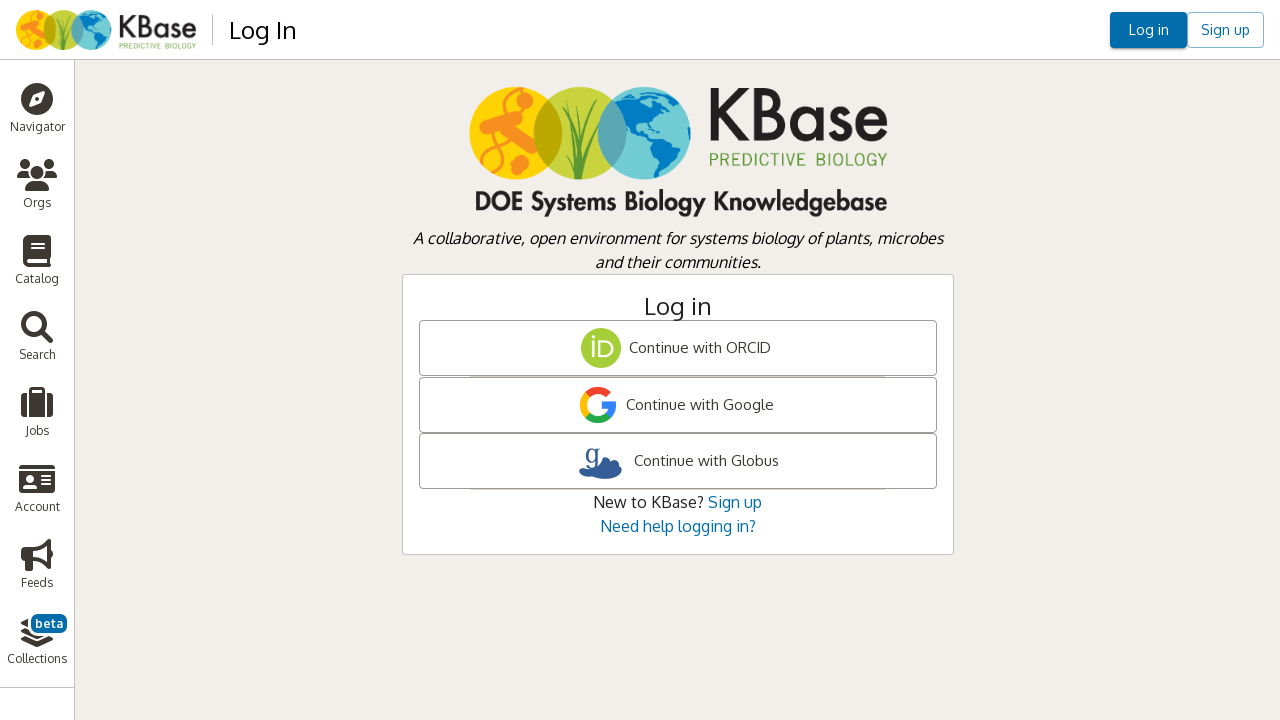

--- FILE ---
content_type: text/html
request_url: https://narrative.kbase.us/collections/ENIGMA
body_size: 575
content:
<!doctype html><html lang="en"><head><script async src="https://www.googletagmanager.com/gtag/js?id=G-KXZCE6YQFZ"></script><script>function gtag(){dataLayer.push(arguments)}window.dataLayer=window.dataLayer||[],gtag("js",new Date),gtag("config","G-KXZCE6YQFZ",{send_page_view:!1})</script><link rel="manifest" href="/manifest.json"/><link rel="icon" href="https://www.kbase.us/wp-content/uploads/sites/6/2020/08/kbase-favicon-32-bgwhite_rounded_corners.png" sizes="192x192"/><link rel="apple-touch-icon" href="https://www.kbase.us/wp-content/uploads/sites/6/2020/08/kbase-favicon-32-bgwhite_rounded_corners.png"/><link rel="preconnect" href="https://fonts.googleapis.com"><link rel="preconnect" href="https://fonts.gstatic.com" crossorigin><link href="https://fonts.googleapis.com/css2?family=Oxygen:wght@300;400;700&display=swap" rel="stylesheet"><meta charset="utf-8"/><meta name="viewport" content="width=device-width,initial-scale=1"/><meta name="theme-color" content="#000000"/><meta name="msapplication-TileImage" content="https://www.kbase.us/wp-content/uploads/sites/6/2020/08/kbase-favicon-32-bgwhite_rounded_corners.png"/><meta name="description" content="Developed for bench biologists and bioinformaticians, The Department of Energy Systems Biology Knowledgebase (KBase) is a software and data science platform designed to meet the grand challenge of systems biology: predicting and designing biological function."/><meta property="og:locale" content="en_US"/><meta property="og:type" content="website"/><meta property="og:title" content="KBase"/><meta property="og:description" content="Developed for bench biologists and bioinformaticians, The Department of Energy Systems Biology Knowledgebase (KBase) is a software and data science platform designed to meet the grand challenge of systems biology: predicting and designing biological function."/><meta property="og:site_name" content="KBase"/><meta property="og:image" content="https://www.kbase.us/wp-content/uploads/sites/6/2020/08/KBase-logo.png"/><meta property="og:image:width" content="1200"/><meta property="og:image:height" content="630"/><meta property="og:image:type" content="image/png"/><title>KBase</title><script defer="defer" src="/static/js/main.1376ef21.js"></script><link href="/static/css/main.ab50f1ed.css" rel="stylesheet"></head><body><noscript>Please enable JavaScript to run this app.</noscript><div id="root"></div></body></html>

--- FILE ---
content_type: text/css
request_url: https://narrative.kbase.us/static/css/main.ab50f1ed.css
body_size: 21376
content:
html{box-sizing:border-box}*,:after,:before{box-sizing:inherit}body,html{-webkit-font-smoothing:antialiased;-moz-osx-font-smoothing:grayscale;font-family:Oxygen,-apple-system,BlinkMacSystemFont,avenir next,avenir,helvetica neue,helvetica,ubuntu,roboto,noto,segoe ui,arial,sans-serif;font-size:16px;margin:0}code{font-family:source-code-pro,Menlo,Monaco,Consolas,Courier New,monospace}ul.LeftNavBar_nav_list__p1kTR{align-items:stretch;display:flex;flex-flow:column nowrap;justify-content:flex-start;list-style-type:none;margin:0;padding:3px 0 0;width:100%}ul.LeftNavBar_nav_list__p1kTR:first-of-type:not(:last-of-type){border-bottom:1px solid silver;padding-bottom:1rem}ul.LeftNavBar_nav_list__p1kTR .LeftNavBar_nav_item__4QBCu{align-items:center;background:#fff;border-radius:4px;color:#3e3832;display:flex;flex-flow:column nowrap;margin-left:.25rem;margin-right:.25rem;margin-top:1rem;padding:.25rem;position:relative;text-align:center;transition:.25s}ul.LeftNavBar_nav_list__p1kTR .LeftNavBar_nav_item__4QBCu a{color:inherit;font-size:inherit;text-decoration:none}ul.LeftNavBar_nav_list__p1kTR .LeftNavBar_nav_item__4QBCu.LeftNavBar_active__IpFdO{background:#ded5cb}ul.LeftNavBar_nav_list__p1kTR .LeftNavBar_nav_item__4QBCu:hover:not(.LeftNavBar_active__IpFdO){background:#c0c0c080}ul.LeftNavBar_nav_list__p1kTR .LeftNavBar_nav_item__4QBCu .LeftNavBar_nav_icon__JvzuK{font-size:2rem;width:100%}ul.LeftNavBar_nav_list__p1kTR .LeftNavBar_nav_item__4QBCu .LeftNavBar_nav_desc__axjTi{font-size:.75rem}ul.LeftNavBar_nav_list__p1kTR .LeftNavBar_nav_item__4QBCu .LeftNavBar_nav_notifs__eb3Xr{background-color:#d2232a;border:3px solid #fff;border-radius:.8em;color:#fff;font-size:12px;font-weight:700;padding:.1666em .3333em;position:absolute;right:0;top:0}.LeftNavBar_more_menu_item__GrSed a{color:inherit;text-decoration:none}.LeftNavBar_more_menu_item__GrSed .LeftNavBar_more_menu_icon__Bm5od{color:#3e3832;margin-right:1rem}ul.LeftNavBar_nav_list__p1kTR li.LeftNavBar_nav_item__4QBCu .LeftNavBar_nav_notifs__eb3Xr.LeftNavBar_nav_notifs-bg--orange__9\+AOK{background-color:#f78e1e;color:#000}ul.LeftNavBar_nav_list__p1kTR li.LeftNavBar_nav_item__4QBCu .LeftNavBar_nav_notifs__eb3Xr.LeftNavBar_nav_notifs-bg--yellow__VDnKd{background-color:#ffd200;color:#000}ul.LeftNavBar_nav_list__p1kTR li.LeftNavBar_nav_item__4QBCu .LeftNavBar_nav_notifs__eb3Xr.LeftNavBar_nav_notifs-bg--green__JHTjz{background-color:#5e9732;color:#fff}ul.LeftNavBar_nav_list__p1kTR li.LeftNavBar_nav_item__4QBCu .LeftNavBar_nav_notifs__eb3Xr.LeftNavBar_nav_notifs-bg--grellow__xdfaa{background-color:#c1cd23;color:#000}ul.LeftNavBar_nav_list__p1kTR li.LeftNavBar_nav_item__4QBCu .LeftNavBar_nav_notifs__eb3Xr.LeftNavBar_nav_notifs-bg--blue__V0cwB{background-color:#037ac0;color:#fff}ul.LeftNavBar_nav_list__p1kTR li.LeftNavBar_nav_item__4QBCu .LeftNavBar_nav_notifs__eb3Xr.LeftNavBar_nav_notifs-bg--ocean_blue__\+0Fxb{background-color:#72ccd2;color:#000}ul.LeftNavBar_nav_list__p1kTR li.LeftNavBar_nav_item__4QBCu .LeftNavBar_nav_notifs__eb3Xr.LeftNavBar_nav_notifs-bg--teal__6ZTjz{background-color:#009688;color:#fff}ul.LeftNavBar_nav_list__p1kTR li.LeftNavBar_nav_item__4QBCu .LeftNavBar_nav_notifs__eb3Xr.LeftNavBar_nav_notifs-bg--purple__WkrsJ{background-color:#66489d;color:#000}ul.LeftNavBar_nav_list__p1kTR li.LeftNavBar_nav_item__4QBCu .LeftNavBar_nav_notifs__eb3Xr.LeftNavBar_nav_notifs-bg--frost_blue__zv1lC{background-color:#c7dbee;color:#000}ul.LeftNavBar_nav_list__p1kTR li.LeftNavBar_nav_item__4QBCu .LeftNavBar_nav_notifs__eb3Xr.LeftNavBar_nav_notifs-bg--red__oVhwD{background-color:#d12329;color:#000}ul.LeftNavBar_nav_list__p1kTR li.LeftNavBar_nav_item__4QBCu .LeftNavBar_nav_notifs__eb3Xr.LeftNavBar_nav_notifs-bg--grey__Ex62P{background-color:#9d9389;color:#000}ul.LeftNavBar_nav_list__p1kTR li.LeftNavBar_nav_item__4QBCu .LeftNavBar_nav_notifs__eb3Xr.LeftNavBar_nav_notifs-bg--light-gray__XQn6k{background-color:#eee;color:#000}ul.LeftNavBar_nav_list__p1kTR li.LeftNavBar_nav_item__4QBCu .LeftNavBar_nav_notifs__eb3Xr.LeftNavBar_nav_notifs-bg--white__Dc7XG{background-color:#fff;color:#000}ul.LeftNavBar_nav_list__p1kTR li.LeftNavBar_nav_item__4QBCu .LeftNavBar_nav_notifs__eb3Xr.LeftNavBar_nav_notifs-bg--black__JbJOt{background-color:#000;color:#fff}ul.LeftNavBar_nav_list__p1kTR li.LeftNavBar_nav_item__4QBCu .LeftNavBar_nav_notifs__eb3Xr.LeftNavBar_nav_notifs-bg--ink__gzW9O{background-color:#171412;color:#fff}ul.LeftNavBar_nav_list__p1kTR li.LeftNavBar_nav_item__4QBCu .LeftNavBar_nav_notifs__eb3Xr.LeftNavBar_nav_notifs-bg--neutral__0eKgT{background-color:#6a6158;color:#fff}ul.LeftNavBar_nav_list__p1kTR li.LeftNavBar_nav_item__4QBCu .LeftNavBar_nav_notifs__eb3Xr.LeftNavBar_nav_notifs-bg--silver__J0-dQ{background-color:silver;color:#000}ul.LeftNavBar_nav_list__p1kTR li.LeftNavBar_nav_item__4QBCu .LeftNavBar_nav_notifs__eb3Xr.LeftNavBar_nav_notifs-bg--base-lightest__NHtD8{background-color:#f2efeb;color:#000}ul.LeftNavBar_nav_list__p1kTR li.LeftNavBar_nav_item__4QBCu .LeftNavBar_nav_notifs__eb3Xr.LeftNavBar_nav_notifs-bg--base-lighter__\+-hac{background-color:#ded5cb;color:#000}ul.LeftNavBar_nav_list__p1kTR li.LeftNavBar_nav_item__4QBCu .LeftNavBar_nav_notifs__eb3Xr.LeftNavBar_nav_notifs-bg--base-light__BwWmv{background-color:#9d9389;color:#000}ul.LeftNavBar_nav_list__p1kTR li.LeftNavBar_nav_item__4QBCu .LeftNavBar_nav_notifs__eb3Xr.LeftNavBar_nav_notifs-bg--base__6ivpX{background-color:#6a6158;color:#fff}ul.LeftNavBar_nav_list__p1kTR li.LeftNavBar_nav_item__4QBCu .LeftNavBar_nav_notifs__eb3Xr.LeftNavBar_nav_notifs-bg--base-dark__fbTzB{background-color:#544c45;color:#fff}ul.LeftNavBar_nav_list__p1kTR li.LeftNavBar_nav_item__4QBCu .LeftNavBar_nav_notifs__eb3Xr.LeftNavBar_nav_notifs-bg--base-darker__1k3\+n{background-color:#3e3832;color:#fff}ul.LeftNavBar_nav_list__p1kTR li.LeftNavBar_nav_item__4QBCu .LeftNavBar_nav_notifs__eb3Xr.LeftNavBar_nav_notifs-bg--primary-lightest__lofBQ{background-color:#dfeef6;color:#000}ul.LeftNavBar_nav_list__p1kTR li.LeftNavBar_nav_item__4QBCu .LeftNavBar_nav_notifs__eb3Xr.LeftNavBar_nav_notifs-bg--primary-lighter__UpcWd{background-color:#cce5f3;color:#000}ul.LeftNavBar_nav_list__p1kTR li.LeftNavBar_nav_item__4QBCu .LeftNavBar_nav_notifs__eb3Xr.LeftNavBar_nav_notifs-bg--primary-light__t2HX2{background-color:#66b1db;color:#000}ul.LeftNavBar_nav_list__p1kTR li.LeftNavBar_nav_item__4QBCu .LeftNavBar_nav_notifs__eb3Xr.LeftNavBar_nav_notifs-bg--primary__eyyZs{background-color:#026daa;color:#fff}ul.LeftNavBar_nav_list__p1kTR li.LeftNavBar_nav_item__4QBCu .LeftNavBar_nav_notifs__eb3Xr.LeftNavBar_nav_notifs-bg--primary-vivid__MpqCE{background-color:#03517d;color:#fff}ul.LeftNavBar_nav_list__p1kTR li.LeftNavBar_nav_item__4QBCu .LeftNavBar_nav_notifs__eb3Xr.LeftNavBar_nav_notifs-bg--primary-dark__pQoMX{background-color:#023e60;color:#fff}ul.LeftNavBar_nav_list__p1kTR li.LeftNavBar_nav_item__4QBCu .LeftNavBar_nav_notifs__eb3Xr.LeftNavBar_nav_notifs-bg--primary-darker__hcCHm{background-color:#022940;color:#fff}ul.LeftNavBar_nav_list__p1kTR li.LeftNavBar_nav_item__4QBCu .LeftNavBar_nav_notifs__eb3Xr.LeftNavBar_nav_notifs-bg--secondary-lightest__upHWL{background-color:#e5f4f1;color:#000}ul.LeftNavBar_nav_list__p1kTR li.LeftNavBar_nav_item__4QBCu .LeftNavBar_nav_notifs__eb3Xr.LeftNavBar_nav_notifs-bg--secondary-lighter__x7one{background-color:#cceae7;color:#000}ul.LeftNavBar_nav_list__p1kTR li.LeftNavBar_nav_item__4QBCu .LeftNavBar_nav_notifs__eb3Xr.LeftNavBar_nav_notifs-bg--secondary-light__N3GHc{background-color:#99d5cf;color:#000}ul.LeftNavBar_nav_list__p1kTR li.LeftNavBar_nav_item__4QBCu .LeftNavBar_nav_notifs__eb3Xr.LeftNavBar_nav_notifs-bg--secondary__TP8eW{background-color:#009688;color:#fff}ul.LeftNavBar_nav_list__p1kTR li.LeftNavBar_nav_item__4QBCu .LeftNavBar_nav_notifs__eb3Xr.LeftNavBar_nav_notifs-bg--secondary-vivid__Tjxh0{background-color:#66c0b7;color:#000}ul.LeftNavBar_nav_list__p1kTR li.LeftNavBar_nav_item__4QBCu .LeftNavBar_nav_notifs__eb3Xr.LeftNavBar_nav_notifs-bg--secondary-dark__3la9U{background-color:#118577;color:#fff}ul.LeftNavBar_nav_list__p1kTR li.LeftNavBar_nav_item__4QBCu .LeftNavBar_nav_notifs__eb3Xr.LeftNavBar_nav_notifs-bg--secondary-darker__dwUEo{background-color:#06564d;color:#fff}ul.LeftNavBar_nav_list__p1kTR li.LeftNavBar_nav_item__4QBCu .LeftNavBar_nav_notifs__eb3Xr.LeftNavBar_nav_notifs-bg--accent-cool-lightest__FK6\+D{background-color:#cceaec;color:#000}ul.LeftNavBar_nav_list__p1kTR li.LeftNavBar_nav_item__4QBCu .LeftNavBar_nav_notifs__eb3Xr.LeftNavBar_nav_notifs-bg--accent-cool-lighter__Hthb1{background-color:#aae0e4;color:#000}ul.LeftNavBar_nav_list__p1kTR li.LeftNavBar_nav_item__4QBCu .LeftNavBar_nav_notifs__eb3Xr.LeftNavBar_nav_notifs-bg--accent-cool-light__I00El{background-color:#8ed6db;color:#000}ul.LeftNavBar_nav_list__p1kTR li.LeftNavBar_nav_item__4QBCu .LeftNavBar_nav_notifs__eb3Xr.LeftNavBar_nav_notifs-bg--accent-cool__2\+FHI{background-color:#47c1c9;color:#000}ul.LeftNavBar_nav_list__p1kTR li.LeftNavBar_nav_item__4QBCu .LeftNavBar_nav_notifs__eb3Xr.LeftNavBar_nav_notifs-bg--accent-cool-dark__GTu2v{background-color:#278187;color:#fff}ul.LeftNavBar_nav_list__p1kTR li.LeftNavBar_nav_item__4QBCu .LeftNavBar_nav_notifs__eb3Xr.LeftNavBar_nav_notifs-bg--accent-cool-darker__7ucFE{background-color:#0a5358;color:#fff}ul.LeftNavBar_nav_list__p1kTR li.LeftNavBar_nav_item__4QBCu .LeftNavBar_nav_notifs__eb3Xr.LeftNavBar_nav_notifs-bg--accent-warm-lightest__MyF6W{background-color:#fdca92;color:#000}ul.LeftNavBar_nav_list__p1kTR li.LeftNavBar_nav_item__4QBCu .LeftNavBar_nav_notifs__eb3Xr.LeftNavBar_nav_notifs-bg--accent-warm-lighter__5bgsa{background-color:#ffb05c;color:#000}ul.LeftNavBar_nav_list__p1kTR li.LeftNavBar_nav_item__4QBCu .LeftNavBar_nav_notifs__eb3Xr.LeftNavBar_nav_notifs-bg--accent-warm-light__BP6VM{background-color:#ffa13e;color:#000}ul.LeftNavBar_nav_list__p1kTR li.LeftNavBar_nav_item__4QBCu .LeftNavBar_nav_notifs__eb3Xr.LeftNavBar_nav_notifs-bg--accent-warm__Bx1MV{background-color:#f78e1e;color:#000}ul.LeftNavBar_nav_list__p1kTR li.LeftNavBar_nav_item__4QBCu .LeftNavBar_nav_notifs__eb3Xr.LeftNavBar_nav_notifs-bg--accent-warm-dark__MlsyH{background-color:#c05719;color:#000}ul.LeftNavBar_nav_list__p1kTR li.LeftNavBar_nav_item__4QBCu .LeftNavBar_nav_notifs__eb3Xr.LeftNavBar_nav_notifs-bg--accent-warm-darker__Ks-Wf{background-color:#883404;color:#fff}ul.LeftNavBar_nav_list__p1kTR li.LeftNavBar_nav_item__4QBCu .LeftNavBar_nav_notifs__eb3Xr.LeftNavBar_nav_notifs-bg--success-lightest__pUmMc{background-color:#c1e4e0;color:#000}ul.LeftNavBar_nav_list__p1kTR li.LeftNavBar_nav_item__4QBCu .LeftNavBar_nav_notifs__eb3Xr.LeftNavBar_nav_notifs-bg--success-lighter__iol3S{background-color:#99d5cf;color:#000}ul.LeftNavBar_nav_list__p1kTR li.LeftNavBar_nav_item__4QBCu .LeftNavBar_nav_notifs__eb3Xr.LeftNavBar_nav_notifs-bg--success-light__3KfO8{background-color:#33aba0;color:#000}ul.LeftNavBar_nav_list__p1kTR li.LeftNavBar_nav_item__4QBCu .LeftNavBar_nav_notifs__eb3Xr.LeftNavBar_nav_notifs-bg--success__o8Fxa{background-color:#118577;color:#fff}ul.LeftNavBar_nav_list__p1kTR li.LeftNavBar_nav_item__4QBCu .LeftNavBar_nav_notifs__eb3Xr.LeftNavBar_nav_notifs-bg--success-dark__-7lbo{background-color:#0a6258;color:#fff}ul.LeftNavBar_nav_list__p1kTR li.LeftNavBar_nav_item__4QBCu .LeftNavBar_nav_notifs__eb3Xr.LeftNavBar_nav_notifs-bg--success-darker__KoOtv{background-color:#00423b;color:#fff}ul.LeftNavBar_nav_list__p1kTR li.LeftNavBar_nav_item__4QBCu .LeftNavBar_nav_notifs__eb3Xr.LeftNavBar_nav_notifs-bg--info-lightest__zAP2s{background-color:#f0f4fb;color:#000}ul.LeftNavBar_nav_list__p1kTR li.LeftNavBar_nav_item__4QBCu .LeftNavBar_nav_notifs__eb3Xr.LeftNavBar_nav_notifs-bg--info-lighter__\+NXQr{background-color:#e7eff8;color:#000}ul.LeftNavBar_nav_list__p1kTR li.LeftNavBar_nav_item__4QBCu .LeftNavBar_nav_notifs__eb3Xr.LeftNavBar_nav_notifs-bg--info-light__gBmzh{background-color:#d3e2f2;color:#000}ul.LeftNavBar_nav_list__p1kTR li.LeftNavBar_nav_item__4QBCu .LeftNavBar_nav_notifs__eb3Xr.LeftNavBar_nav_notifs-bg--info__Rf30Q{background-color:#a1b9cf;color:#000}ul.LeftNavBar_nav_list__p1kTR li.LeftNavBar_nav_item__4QBCu .LeftNavBar_nav_notifs__eb3Xr.LeftNavBar_nav_notifs-bg--info-dark__jhap-{background-color:#65798c;color:#000}ul.LeftNavBar_nav_list__p1kTR li.LeftNavBar_nav_item__4QBCu .LeftNavBar_nav_notifs__eb3Xr.LeftNavBar_nav_notifs-bg--info-darker__kF7NU{background-color:#404f5d;color:#fff}ul.LeftNavBar_nav_list__p1kTR li.LeftNavBar_nav_item__4QBCu .LeftNavBar_nav_notifs__eb3Xr.LeftNavBar_nav_notifs-bg--warning-lightest__KN9NQ{background-color:#ffefac;color:#000}ul.LeftNavBar_nav_list__p1kTR li.LeftNavBar_nav_item__4QBCu .LeftNavBar_nav_notifs__eb3Xr.LeftNavBar_nav_notifs-bg--warning-lighter__QtJkv{background-color:#ffe776;color:#000}ul.LeftNavBar_nav_list__p1kTR li.LeftNavBar_nav_item__4QBCu .LeftNavBar_nav_notifs__eb3Xr.LeftNavBar_nav_notifs-bg--warning-light__4JKuB{background-color:#fddd49;color:#000}ul.LeftNavBar_nav_list__p1kTR li.LeftNavBar_nav_item__4QBCu .LeftNavBar_nav_notifs__eb3Xr.LeftNavBar_nav_notifs-bg--warning__lqOSJ{background-color:#ffd200;color:#000}ul.LeftNavBar_nav_list__p1kTR li.LeftNavBar_nav_item__4QBCu .LeftNavBar_nav_notifs__eb3Xr.LeftNavBar_nav_notifs-bg--warning-dark__usdPu{background-color:#b99902;color:#fff}ul.LeftNavBar_nav_list__p1kTR li.LeftNavBar_nav_item__4QBCu .LeftNavBar_nav_notifs__eb3Xr.LeftNavBar_nav_notifs-bg--warning-darker__wDGau{background-color:#8f7700;color:#fff}ul.LeftNavBar_nav_list__p1kTR li.LeftNavBar_nav_item__4QBCu .LeftNavBar_nav_notifs__eb3Xr.LeftNavBar_nav_notifs-bg--error-lightest__hHf5L{background-color:#f9dadb;color:#000}ul.LeftNavBar_nav_list__p1kTR li.LeftNavBar_nav_item__4QBCu .LeftNavBar_nav_notifs__eb3Xr.LeftNavBar_nav_notifs-bg--error-lighter__2-DEn{background-color:#f6d3d4;color:#000}ul.LeftNavBar_nav_list__p1kTR li.LeftNavBar_nav_item__4QBCu .LeftNavBar_nav_notifs__eb3Xr.LeftNavBar_nav_notifs-bg--error-light__YdEAP{background-color:#eda7aa;color:#000}ul.LeftNavBar_nav_list__p1kTR li.LeftNavBar_nav_item__4QBCu .LeftNavBar_nav_notifs__eb3Xr.LeftNavBar_nav_notifs-bg--error__S7JCl{background-color:#d2232a;color:#000}ul.LeftNavBar_nav_list__p1kTR li.LeftNavBar_nav_item__4QBCu .LeftNavBar_nav_notifs__eb3Xr.LeftNavBar_nav_notifs-bg--error-dark__eNiHY{background-color:#b6151c;color:#fff}ul.LeftNavBar_nav_list__p1kTR li.LeftNavBar_nav_item__4QBCu .LeftNavBar_nav_notifs__eb3Xr.LeftNavBar_nav_notifs-bg--error-darker__Q9iD8{background-color:#7c0e12;color:#fff}ul.LeftNavBar_nav_list__p1kTR li.LeftNavBar_nav_item__4QBCu .LeftNavBar_nav_notifs__eb3Xr.LeftNavBar_nav_notifs-bg--disabled-lightest__8yGXb{background-color:#f7f4f2;color:#000}ul.LeftNavBar_nav_list__p1kTR li.LeftNavBar_nav_item__4QBCu .LeftNavBar_nav_notifs__eb3Xr.LeftNavBar_nav_notifs-bg--disabled-light__r3TFB{background-color:#f2efeb;color:#000}ul.LeftNavBar_nav_list__p1kTR li.LeftNavBar_nav_item__4QBCu .LeftNavBar_nav_notifs__eb3Xr.LeftNavBar_nav_notifs-bg--disabled__FPs-k{background-color:#ded5cb;color:#000}ul.LeftNavBar_nav_list__p1kTR li.LeftNavBar_nav_item__4QBCu .LeftNavBar_nav_notifs__eb3Xr.LeftNavBar_nav_notifs-bg--disabled-dark__wejfm{background-color:#9d9389;color:#000}ul.LeftNavBar_nav_list__p1kTR li.LeftNavBar_nav_item__4QBCu .LeftNavBar_nav_notifs__eb3Xr.LeftNavBar_nav_notifs-bg--mid-green__yHKOP{background-color:#4bb856;color:#000}ul.LeftNavBar_nav_list__p1kTR li.LeftNavBar_nav_item__4QBCu .LeftNavBar_nav_notifs__eb3Xr.LeftNavBar_nav_notifs-bg--mid-green-light__dQPq9{background-color:#71c679;color:#000}ul.LeftNavBar_nav_list__p1kTR li.LeftNavBar_nav_item__4QBCu .LeftNavBar_nav_notifs__eb3Xr.LeftNavBar_nav_notifs-bg--mid-green-lighter__rasGy{background-color:#97c79d;color:#000}ul.LeftNavBar_nav_list__p1kTR li.LeftNavBar_nav_item__4QBCu .LeftNavBar_nav_notifs__eb3Xr.LeftNavBar_nav_notifs-bg--mid-blue__sTWUL{background-color:#2196f3;color:#000}ul.LeftNavBar_nav_list__p1kTR li.LeftNavBar_nav_item__4QBCu .LeftNavBar_nav_notifs__eb3Xr.LeftNavBar_nav_notifs-bg--icon-app__OmMM6{background-color:#66489d;color:#000}ul.LeftNavBar_nav_list__p1kTR li.LeftNavBar_nav_item__4QBCu .LeftNavBar_nav_notifs__eb3Xr.LeftNavBar_nav_notifs-bg--icon-generic__OcgLy{background-color:silver;color:#000}ul.LeftNavBar_nav_list__p1kTR li.LeftNavBar_nav_item__4QBCu .LeftNavBar_nav_notifs__eb3Xr.LeftNavBar_nav_notifs-bg--icon-type__YcFbU{background-color:#000;color:#fff}ul.LeftNavBar_nav_list__p1kTR li.LeftNavBar_nav_item__4QBCu .LeftNavBar_nav_notifs__eb3Xr.LeftNavBar_nav_notifs-bg--created__W-gnT,ul.LeftNavBar_nav_list__p1kTR li.LeftNavBar_nav_item__4QBCu .LeftNavBar_nav_notifs__eb3Xr.LeftNavBar_nav_notifs-bg--estimating__krRl0,ul.LeftNavBar_nav_list__p1kTR li.LeftNavBar_nav_item__4QBCu .LeftNavBar_nav_notifs__eb3Xr.LeftNavBar_nav_notifs-bg--queued__4IUbG,ul.LeftNavBar_nav_list__p1kTR li.LeftNavBar_nav_item__4QBCu .LeftNavBar_nav_notifs__eb3Xr.LeftNavBar_nav_notifs-bg--running__1gTsa{background-color:#a1b9cf;color:#000}ul.LeftNavBar_nav_list__p1kTR li.LeftNavBar_nav_item__4QBCu .LeftNavBar_nav_notifs__eb3Xr.LeftNavBar_nav_notifs-bg--completed__AHFzq{background-color:#0a6258;color:#fff}ul.LeftNavBar_nav_list__p1kTR li.LeftNavBar_nav_item__4QBCu .LeftNavBar_nav_notifs__eb3Xr.LeftNavBar_nav_notifs-bg--terminated__EdPEr{background-color:#b99902;color:#fff}ul.LeftNavBar_nav_list__p1kTR li.LeftNavBar_nav_item__4QBCu .LeftNavBar_nav_notifs__eb3Xr.LeftNavBar_nav_notifs-bg--does_not_exist__DUIYF{background-color:#d2232a;color:#000}.TopBar_topbar__QsNc8{align-items:center;border-bottom:1px solid silver;display:flex;height:100%;justify-content:stretch;padding:0 1rem;position:relative;z-index:100}.TopBar_topbar__QsNc8 .TopBar_topbar_item__cxx\+d{display:flex;flex-grow:0;flex-shrink:0;height:auto;position:relative;vertical-align:middle;white-space:nowrap}.TopBar_topbar__QsNc8 .TopBar_topbar_item__cxx\+d.TopBar_stretch__YWXYg{flex-grow:1;flex-shrink:1;overflow:hidden}.TopBar_topbar__QsNc8 .TopBar_topbar_item__cxx\+d img{height:40px}.TopBar_hamburger_menu__tHSJE{align-items:center;display:flex;flex-flow:row nowrap;height:100%;justify-content:center;width:53px}.TopBar_hamburger_menu__tHSJE .TopBar_hamburger_menu_icon__r-Y9k{color:#2196f3;font-size:24px}.TopBar_page_title__8morA{border-left:1px solid silver;color:#000;font-size:1.5rem;margin-left:1rem;overflow:hidden;padding-left:1rem;text-overflow:ellipsis;white-space:nowrap}.TopBar_environment__pdiNl{align-items:center;display:flex;flex-flow:column nowrap;font-size:.75rem;font-weight:700;justify-content:center;padding:0 1rem}.TopBar_environment__pdiNl>svg{color:#2196f3;font-size:1.5rem}.TopBar_login_prompt__CJCGv,.TopBar_login_prompt__CJCGv:visited{color:#026daa;display:flex;flex-flow:column nowrap;text-align:center;text-decoration:none;width:77px}.TopBar_login_prompt__CJCGv svg,.TopBar_login_prompt__CJCGv:visited svg{font-size:24px}.TopBar_login_menu_container__IHqWZ{display:block}.TopBar_login_menu_container__IHqWZ .TopBar_login_menu_button__j828n{align-items:center;color:#000;display:flex;gap:5px;justify-content:left}.TopBar_login_menu_container__IHqWZ .TopBar_name_item__4N7cJ{text-align:center;width:100%}.TopBar_login_menu__yKhqQ a{color:inherit;text-decoration:none}.TopBar_login_menu__yKhqQ .TopBar_login_menu_username__NsoCD{color:#6a6158;font-style:italic;margin:.5rem 0;text-align:center}.TopBar_login_menu__yKhqQ .TopBar_login_menu_icon__V4BWV{color:#3e3832;margin-right:1rem;width:18px}.TopBar_narrative_link__kmN5l{margin-right:.5rem}.LogIn_login__ZPVW6{padding-bottom:1rem;padding-top:1rem}.LogIn_logo__oKkJC{height:150px;width:auto}.LogIn_separator__sm\+v9{align-self:center;background-color:#ded5cb;height:1px;width:80%}.providers_sso-logo__bWQPA{height:2.5rem;width:auto}.providers_separator__-JQMC{align-self:center;background-color:#ded5cb;height:1px;width:80%}.Button_button__YAaKA{border:0;border-radius:4px;cursor:pointer;transition:.25s}.Button_button__YAaKA[disabled]{cursor:not-allowed;opacity:.5}.Button_button__YAaKA:hover{opacity:.8}.Button_button__YAaKA:focus{opacity:.9}.Button_button__YAaKA.Button_small__4NTiG{font-size:.85rem;padding:.25rem .5rem}.Button_button__YAaKA.Button_medium__Kna3r{font-size:1rem;padding:.5rem .75rem}.Button_button__YAaKA.Button_large__tlvKn{font-size:1.15rem;padding:.75rem 1rem}.Button_icon__uAbLT{margin-right:.5rem}.Button_contained__yYcGG.Button_button--orange__EhyAB{background-color:#f78e1e;color:#000}.Button_text__4nGDI.Button_button--orange__EhyAB{background:none;color:#f78e1e;font-weight:700}.Button_button-text--orange__a\+2TR{color:#f78e1e!important}.Button_contained__yYcGG.Button_button--yellow__RHlFe{background-color:#ffd200;color:#000}.Button_text__4nGDI.Button_button--yellow__RHlFe{background:none;color:#ffd200;font-weight:700}.Button_button-text--yellow__vHsdR{color:#ffd200!important}.Button_contained__yYcGG.Button_button--green__Nn6v5{background-color:#5e9732;color:#fff}.Button_text__4nGDI.Button_button--green__Nn6v5{background:none;color:#5e9732;font-weight:700}.Button_button-text--green__Gmihn{color:#5e9732!important}.Button_contained__yYcGG.Button_button--grellow__tNQ9b{background-color:#c1cd23;color:#000}.Button_text__4nGDI.Button_button--grellow__tNQ9b{background:none;color:#c1cd23;font-weight:700}.Button_button-text--grellow__i3VAl{color:#c1cd23!important}.Button_contained__yYcGG.Button_button--blue__scQ8X{background-color:#037ac0;color:#fff}.Button_text__4nGDI.Button_button--blue__scQ8X{background:none;color:#037ac0;font-weight:700}.Button_button-text--blue__ZAUcX{color:#037ac0!important}.Button_contained__yYcGG.Button_button--ocean_blue__2lkzG{background-color:#72ccd2;color:#000}.Button_text__4nGDI.Button_button--ocean_blue__2lkzG{background:none;color:#72ccd2;font-weight:700}.Button_button-text--ocean_blue__h6mh2{color:#72ccd2!important}.Button_contained__yYcGG.Button_button--teal__Y0URr{background-color:#009688;color:#fff}.Button_text__4nGDI.Button_button--teal__Y0URr{background:none;color:#009688;font-weight:700}.Button_button-text--teal__A-gzu{color:#009688!important}.Button_contained__yYcGG.Button_button--purple__kqcbS{background-color:#66489d;color:#000}.Button_text__4nGDI.Button_button--purple__kqcbS{background:none;color:#66489d;font-weight:700}.Button_button-text--purple__i68M9{color:#66489d!important}.Button_contained__yYcGG.Button_button--frost_blue__N3tlf{background-color:#c7dbee;color:#000}.Button_text__4nGDI.Button_button--frost_blue__N3tlf{background:none;color:#c7dbee;font-weight:700}.Button_button-text--frost_blue__ajuIV{color:#c7dbee!important}.Button_contained__yYcGG.Button_button--red__DI1rC{background-color:#d12329;color:#000}.Button_text__4nGDI.Button_button--red__DI1rC{background:none;color:#d12329;font-weight:700}.Button_button-text--red__v9jgL{color:#d12329!important}.Button_contained__yYcGG.Button_button--grey__vZL5q{background-color:#9d9389;color:#000}.Button_text__4nGDI.Button_button--grey__vZL5q{background:none;color:#9d9389;font-weight:700}.Button_button-text--grey__Lr96s{color:#9d9389!important}.Button_contained__yYcGG.Button_button--light-gray__ZUbGZ{background-color:#eee;color:#000}.Button_text__4nGDI.Button_button--light-gray__ZUbGZ{background:none;color:#eee;font-weight:700}.Button_button-text--light-gray__MN71M{color:#eee!important}.Button_contained__yYcGG.Button_button--white__tKL1v{background-color:#fff;color:#000}.Button_text__4nGDI.Button_button--white__tKL1v{background:none;color:#fff;font-weight:700}.Button_button-text--white__I6Qkq{color:#fff!important}.Button_contained__yYcGG.Button_button--black__8OL-b{background-color:#000;color:#fff}.Button_text__4nGDI.Button_button--black__8OL-b{background:none;color:#000;font-weight:700}.Button_button-text--black__sMpQq{color:#000!important}.Button_contained__yYcGG.Button_button--ink__iwJ7h{background-color:#171412;color:#fff}.Button_text__4nGDI.Button_button--ink__iwJ7h{background:none;color:#171412;font-weight:700}.Button_button-text--ink__CcKak{color:#171412!important}.Button_contained__yYcGG.Button_button--neutral__FdP3W{background-color:#6a6158;color:#fff}.Button_text__4nGDI.Button_button--neutral__FdP3W{background:none;color:#6a6158;font-weight:700}.Button_button-text--neutral__QHNWL{color:#6a6158!important}.Button_contained__yYcGG.Button_button--silver__9OeU-{background-color:silver;color:#000}.Button_text__4nGDI.Button_button--silver__9OeU-{background:none;color:silver;font-weight:700}.Button_button-text--silver__75OH1{color:silver!important}.Button_contained__yYcGG.Button_button--base-lightest__cL5wl{background-color:#f2efeb;color:#000}.Button_text__4nGDI.Button_button--base-lightest__cL5wl{background:none;color:#f2efeb;font-weight:700}.Button_button-text--base-lightest__gVJRL{color:#f2efeb!important}.Button_contained__yYcGG.Button_button--base-lighter__iYdU0{background-color:#ded5cb;color:#000}.Button_text__4nGDI.Button_button--base-lighter__iYdU0{background:none;color:#ded5cb;font-weight:700}.Button_button-text--base-lighter__EeKpJ{color:#ded5cb!important}.Button_contained__yYcGG.Button_button--base-light__Ta1LO{background-color:#9d9389;color:#000}.Button_text__4nGDI.Button_button--base-light__Ta1LO{background:none;color:#9d9389;font-weight:700}.Button_button-text--base-light__GG7Dg{color:#9d9389!important}.Button_contained__yYcGG.Button_button--base__5m7Vg{background-color:#6a6158;color:#fff}.Button_contained__yYcGG.Button_button--base__5m7Vg:hover{background-color:#544c45;color:#fff;opacity:1}.Button_contained__yYcGG.Button_button--base__5m7Vg:focus{background-color:#3e3832;color:#fff}.Button_text__4nGDI.Button_button--base__5m7Vg{background:none;color:#6a6158;font-weight:700}.Button_text__4nGDI.Button_button--base__5m7Vg:hover{background-color:#eee;color:#544c45;opacity:1}.Button_text__4nGDI.Button_button--base__5m7Vg:focus{color:#3e3832}.Button_button-text--base__b5p9r{color:#6a6158!important}.Button_contained__yYcGG.Button_button--base-dark__Juw0H{background-color:#544c45;color:#fff}.Button_text__4nGDI.Button_button--base-dark__Juw0H{background:none;color:#544c45;font-weight:700}.Button_button-text--base-dark__VfaRY{color:#544c45!important}.Button_contained__yYcGG.Button_button--base-darker__m3RKn{background-color:#3e3832;color:#fff}.Button_text__4nGDI.Button_button--base-darker__m3RKn{background:none;color:#3e3832;font-weight:700}.Button_button-text--base-darker__TqoPE{color:#3e3832!important}.Button_contained__yYcGG.Button_button--primary-lightest__Clt5s{background-color:#dfeef6;color:#000}.Button_text__4nGDI.Button_button--primary-lightest__Clt5s{background:none;color:#dfeef6;font-weight:700}.Button_button-text--primary-lightest__Euvlo{color:#dfeef6!important}.Button_contained__yYcGG.Button_button--primary-lighter__30jXD{background-color:#cce5f3;color:#000}.Button_text__4nGDI.Button_button--primary-lighter__30jXD{background:none;color:#cce5f3;font-weight:700}.Button_button-text--primary-lighter__wbkFr{color:#cce5f3!important}.Button_contained__yYcGG.Button_button--primary-light__cpa5X{background-color:#66b1db;color:#000}.Button_text__4nGDI.Button_button--primary-light__cpa5X{background:none;color:#66b1db;font-weight:700}.Button_button-text--primary-light__iIy0q{color:#66b1db!important}.Button_contained__yYcGG.Button_button--primary__Pdhal{background-color:#026daa;color:#fff}.Button_contained__yYcGG.Button_button--primary__Pdhal:hover{background-color:#023e60;color:#fff;opacity:1}.Button_contained__yYcGG.Button_button--primary__Pdhal:focus{background-color:#022940;color:#fff}.Button_text__4nGDI.Button_button--primary__Pdhal{background:none;color:#026daa;font-weight:700}.Button_text__4nGDI.Button_button--primary__Pdhal:hover{background-color:#eee;color:#023e60;opacity:1}.Button_text__4nGDI.Button_button--primary__Pdhal:focus{color:#022940}.Button_button-text--primary__plBLF{color:#026daa!important}.Button_contained__yYcGG.Button_button--primary-vivid__9sIlH{background-color:#03517d;color:#fff}.Button_text__4nGDI.Button_button--primary-vivid__9sIlH{background:none;color:#03517d;font-weight:700}.Button_button-text--primary-vivid__hr4u0{color:#03517d!important}.Button_contained__yYcGG.Button_button--primary-dark__pugJl{background-color:#023e60;color:#fff}.Button_text__4nGDI.Button_button--primary-dark__pugJl{background:none;color:#023e60;font-weight:700}.Button_button-text--primary-dark__mg72d{color:#023e60!important}.Button_contained__yYcGG.Button_button--primary-darker__JykwG{background-color:#022940;color:#fff}.Button_text__4nGDI.Button_button--primary-darker__JykwG{background:none;color:#022940;font-weight:700}.Button_button-text--primary-darker__SEqxk{color:#022940!important}.Button_contained__yYcGG.Button_button--secondary-lightest__Wv\+GH{background-color:#e5f4f1;color:#000}.Button_text__4nGDI.Button_button--secondary-lightest__Wv\+GH{background:none;color:#e5f4f1;font-weight:700}.Button_button-text--secondary-lightest__M9qqW{color:#e5f4f1!important}.Button_contained__yYcGG.Button_button--secondary-lighter__LUTfI{background-color:#cceae7;color:#000}.Button_text__4nGDI.Button_button--secondary-lighter__LUTfI{background:none;color:#cceae7;font-weight:700}.Button_button-text--secondary-lighter__DTEjS{color:#cceae7!important}.Button_contained__yYcGG.Button_button--secondary-light__XOtKn{background-color:#99d5cf;color:#000}.Button_text__4nGDI.Button_button--secondary-light__XOtKn{background:none;color:#99d5cf;font-weight:700}.Button_button-text--secondary-light__DQL-B{color:#99d5cf!important}.Button_contained__yYcGG.Button_button--secondary__2ZDpV{background-color:#009688;color:#fff}.Button_contained__yYcGG.Button_button--secondary__2ZDpV:hover{background-color:#118577;color:#fff;opacity:1}.Button_contained__yYcGG.Button_button--secondary__2ZDpV:focus{background-color:#06564d;color:#fff}.Button_text__4nGDI.Button_button--secondary__2ZDpV{background:none;color:#009688;font-weight:700}.Button_text__4nGDI.Button_button--secondary__2ZDpV:hover{background-color:#eee;color:#118577;opacity:1}.Button_text__4nGDI.Button_button--secondary__2ZDpV:focus{color:#06564d}.Button_button-text--secondary__0nawX{color:#009688!important}.Button_contained__yYcGG.Button_button--secondary-vivid__yaGND{background-color:#66c0b7;color:#000}.Button_text__4nGDI.Button_button--secondary-vivid__yaGND{background:none;color:#66c0b7;font-weight:700}.Button_button-text--secondary-vivid__0C-Vw{color:#66c0b7!important}.Button_contained__yYcGG.Button_button--secondary-dark__VYkRQ{background-color:#118577;color:#fff}.Button_text__4nGDI.Button_button--secondary-dark__VYkRQ{background:none;color:#118577;font-weight:700}.Button_button-text--secondary-dark__0K1kY{color:#118577!important}.Button_contained__yYcGG.Button_button--secondary-darker__3Vmoy{background-color:#06564d;color:#fff}.Button_text__4nGDI.Button_button--secondary-darker__3Vmoy{background:none;color:#06564d;font-weight:700}.Button_button-text--secondary-darker__TdN5e{color:#06564d!important}.Button_contained__yYcGG.Button_button--accent-cool-lightest__I\+qAb{background-color:#cceaec;color:#000}.Button_text__4nGDI.Button_button--accent-cool-lightest__I\+qAb{background:none;color:#cceaec;font-weight:700}.Button_button-text--accent-cool-lightest__l8p2A{color:#cceaec!important}.Button_contained__yYcGG.Button_button--accent-cool-lighter__gVm0l{background-color:#aae0e4;color:#000}.Button_text__4nGDI.Button_button--accent-cool-lighter__gVm0l{background:none;color:#aae0e4;font-weight:700}.Button_button-text--accent-cool-lighter__o2QXd{color:#aae0e4!important}.Button_contained__yYcGG.Button_button--accent-cool-light__w5CoR{background-color:#8ed6db;color:#000}.Button_text__4nGDI.Button_button--accent-cool-light__w5CoR{background:none;color:#8ed6db;font-weight:700}.Button_button-text--accent-cool-light__sl5zu{color:#8ed6db!important}.Button_contained__yYcGG.Button_button--accent-cool__ZzvtM{background-color:#47c1c9;color:#000}.Button_contained__yYcGG.Button_button--accent-cool__ZzvtM:hover{background-color:#278187;color:#fff;opacity:1}.Button_contained__yYcGG.Button_button--accent-cool__ZzvtM:focus{background-color:#0a5358;color:#fff}.Button_text__4nGDI.Button_button--accent-cool__ZzvtM{background:none;color:#47c1c9;font-weight:700}.Button_text__4nGDI.Button_button--accent-cool__ZzvtM:hover{background-color:#eee;color:#278187;opacity:1}.Button_text__4nGDI.Button_button--accent-cool__ZzvtM:focus{color:#0a5358}.Button_button-text--accent-cool__PTy2d{color:#47c1c9!important}.Button_contained__yYcGG.Button_button--accent-cool-dark__Hig\+9{background-color:#278187;color:#fff}.Button_text__4nGDI.Button_button--accent-cool-dark__Hig\+9{background:none;color:#278187;font-weight:700}.Button_button-text--accent-cool-dark__JiIIo{color:#278187!important}.Button_contained__yYcGG.Button_button--accent-cool-darker__qsdGG{background-color:#0a5358;color:#fff}.Button_text__4nGDI.Button_button--accent-cool-darker__qsdGG{background:none;color:#0a5358;font-weight:700}.Button_button-text--accent-cool-darker__neA9e{color:#0a5358!important}.Button_contained__yYcGG.Button_button--accent-warm-lightest__rGQ2P{background-color:#fdca92;color:#000}.Button_text__4nGDI.Button_button--accent-warm-lightest__rGQ2P{background:none;color:#fdca92;font-weight:700}.Button_button-text--accent-warm-lightest__FPnHD{color:#fdca92!important}.Button_contained__yYcGG.Button_button--accent-warm-lighter__ZzlaZ{background-color:#ffb05c;color:#000}.Button_text__4nGDI.Button_button--accent-warm-lighter__ZzlaZ{background:none;color:#ffb05c;font-weight:700}.Button_button-text--accent-warm-lighter__LuGsv{color:#ffb05c!important}.Button_contained__yYcGG.Button_button--accent-warm-light__rGHNX{background-color:#ffa13e;color:#000}.Button_text__4nGDI.Button_button--accent-warm-light__rGHNX{background:none;color:#ffa13e;font-weight:700}.Button_button-text--accent-warm-light__tAlUO{color:#ffa13e!important}.Button_contained__yYcGG.Button_button--accent-warm__9h1rF{background-color:#f78e1e;color:#000}.Button_contained__yYcGG.Button_button--accent-warm__9h1rF:hover{background-color:#c05719;color:#fff;opacity:1}.Button_contained__yYcGG.Button_button--accent-warm__9h1rF:focus{background-color:#883404;color:#fff}.Button_text__4nGDI.Button_button--accent-warm__9h1rF{background:none;color:#f78e1e;font-weight:700}.Button_text__4nGDI.Button_button--accent-warm__9h1rF:hover{background-color:#eee;color:#c05719;opacity:1}.Button_text__4nGDI.Button_button--accent-warm__9h1rF:focus{color:#883404}.Button_button-text--accent-warm__aoeRG{color:#f78e1e!important}.Button_contained__yYcGG.Button_button--accent-warm-dark__J9d6-{background-color:#c05719;color:#000}.Button_text__4nGDI.Button_button--accent-warm-dark__J9d6-{background:none;color:#c05719;font-weight:700}.Button_button-text--accent-warm-dark__UzyI0{color:#c05719!important}.Button_contained__yYcGG.Button_button--accent-warm-darker__nBK1o{background-color:#883404;color:#fff}.Button_text__4nGDI.Button_button--accent-warm-darker__nBK1o{background:none;color:#883404;font-weight:700}.Button_button-text--accent-warm-darker__MkFCS{color:#883404!important}.Button_contained__yYcGG.Button_button--success-lightest__s56yW{background-color:#c1e4e0;color:#000}.Button_text__4nGDI.Button_button--success-lightest__s56yW{background:none;color:#c1e4e0;font-weight:700}.Button_button-text--success-lightest__FYfud{color:#c1e4e0!important}.Button_contained__yYcGG.Button_button--success-lighter__JwLl0{background-color:#99d5cf;color:#000}.Button_text__4nGDI.Button_button--success-lighter__JwLl0{background:none;color:#99d5cf;font-weight:700}.Button_button-text--success-lighter__xQ90B{color:#99d5cf!important}.Button_contained__yYcGG.Button_button--success-light__1O5Ow{background-color:#33aba0;color:#000}.Button_text__4nGDI.Button_button--success-light__1O5Ow{background:none;color:#33aba0;font-weight:700}.Button_button-text--success-light__Pajo6{color:#33aba0!important}.Button_contained__yYcGG.Button_button--success__Wd\+Y\+{background-color:#118577;color:#fff}.Button_contained__yYcGG.Button_button--success__Wd\+Y\+:hover{background-color:#0a6258;color:#fff;opacity:1}.Button_contained__yYcGG.Button_button--success__Wd\+Y\+:focus{background-color:#00423b;color:#fff}.Button_text__4nGDI.Button_button--success__Wd\+Y\+{background:none;color:#118577;font-weight:700}.Button_text__4nGDI.Button_button--success__Wd\+Y\+:hover{background-color:#eee;color:#0a6258;opacity:1}.Button_text__4nGDI.Button_button--success__Wd\+Y\+:focus{color:#00423b}.Button_button-text--success__XD9zx{color:#118577!important}.Button_contained__yYcGG.Button_button--success-dark__krrZX{background-color:#0a6258;color:#fff}.Button_text__4nGDI.Button_button--success-dark__krrZX{background:none;color:#0a6258;font-weight:700}.Button_button-text--success-dark__9O3nr{color:#0a6258!important}.Button_contained__yYcGG.Button_button--success-darker__6eIxv{background-color:#00423b;color:#fff}.Button_text__4nGDI.Button_button--success-darker__6eIxv{background:none;color:#00423b;font-weight:700}.Button_button-text--success-darker__ps3Bz{color:#00423b!important}.Button_contained__yYcGG.Button_button--info-lightest__m1Ne6{background-color:#f0f4fb;color:#000}.Button_text__4nGDI.Button_button--info-lightest__m1Ne6{background:none;color:#f0f4fb;font-weight:700}.Button_button-text--info-lightest__E70GU{color:#f0f4fb!important}.Button_contained__yYcGG.Button_button--info-lighter__9rR-Q{background-color:#e7eff8;color:#000}.Button_text__4nGDI.Button_button--info-lighter__9rR-Q{background:none;color:#e7eff8;font-weight:700}.Button_button-text--info-lighter__rw6Id{color:#e7eff8!important}.Button_contained__yYcGG.Button_button--info-light__k6sf7{background-color:#d3e2f2;color:#000}.Button_text__4nGDI.Button_button--info-light__k6sf7{background:none;color:#d3e2f2;font-weight:700}.Button_button-text--info-light__vKTZN{color:#d3e2f2!important}.Button_contained__yYcGG.Button_button--info__hIGiw{background-color:#a1b9cf;color:#000}.Button_contained__yYcGG.Button_button--info__hIGiw:hover{background-color:#65798c;color:#fff;opacity:1}.Button_contained__yYcGG.Button_button--info__hIGiw:focus{background-color:#404f5d;color:#fff}.Button_text__4nGDI.Button_button--info__hIGiw{background:none;color:#a1b9cf;font-weight:700}.Button_text__4nGDI.Button_button--info__hIGiw:hover{background-color:#eee;color:#65798c;opacity:1}.Button_text__4nGDI.Button_button--info__hIGiw:focus{color:#404f5d}.Button_button-text--info__F\+DCu{color:#a1b9cf!important}.Button_contained__yYcGG.Button_button--info-dark__yLvfI{background-color:#65798c;color:#000}.Button_text__4nGDI.Button_button--info-dark__yLvfI{background:none;color:#65798c;font-weight:700}.Button_button-text--info-dark__bj8h5{color:#65798c!important}.Button_contained__yYcGG.Button_button--info-darker__hUz5h{background-color:#404f5d;color:#fff}.Button_text__4nGDI.Button_button--info-darker__hUz5h{background:none;color:#404f5d;font-weight:700}.Button_button-text--info-darker__VZ58p{color:#404f5d!important}.Button_contained__yYcGG.Button_button--warning-lightest__6wk5M{background-color:#ffefac;color:#000}.Button_text__4nGDI.Button_button--warning-lightest__6wk5M{background:none;color:#ffefac;font-weight:700}.Button_button-text--warning-lightest__dfVzs{color:#ffefac!important}.Button_contained__yYcGG.Button_button--warning-lighter__mbHj3{background-color:#ffe776;color:#000}.Button_text__4nGDI.Button_button--warning-lighter__mbHj3{background:none;color:#ffe776;font-weight:700}.Button_button-text--warning-lighter__Ss7X6{color:#ffe776!important}.Button_contained__yYcGG.Button_button--warning-light__2cKTZ{background-color:#fddd49;color:#000}.Button_text__4nGDI.Button_button--warning-light__2cKTZ{background:none;color:#fddd49;font-weight:700}.Button_button-text--warning-light__IjQfa{color:#fddd49!important}.Button_contained__yYcGG.Button_button--warning__\+U6CV{background-color:#ffd200;color:#000}.Button_contained__yYcGG.Button_button--warning__\+U6CV:hover{background-color:#b99902;color:#fff;opacity:1}.Button_contained__yYcGG.Button_button--warning__\+U6CV:focus{background-color:#8f7700;color:#fff}.Button_text__4nGDI.Button_button--warning__\+U6CV{background:none;color:#ffd200;font-weight:700}.Button_text__4nGDI.Button_button--warning__\+U6CV:hover{background-color:#eee;color:#b99902;opacity:1}.Button_text__4nGDI.Button_button--warning__\+U6CV:focus{color:#8f7700}.Button_button-text--warning__pNZls{color:#ffd200!important}.Button_contained__yYcGG.Button_button--warning-dark__5gBov{background-color:#b99902;color:#fff}.Button_text__4nGDI.Button_button--warning-dark__5gBov{background:none;color:#b99902;font-weight:700}.Button_button-text--warning-dark__HRbrP{color:#b99902!important}.Button_contained__yYcGG.Button_button--warning-darker__Bhfrh{background-color:#8f7700;color:#fff}.Button_text__4nGDI.Button_button--warning-darker__Bhfrh{background:none;color:#8f7700;font-weight:700}.Button_button-text--warning-darker__ZuTEM{color:#8f7700!important}.Button_contained__yYcGG.Button_button--error-lightest__p\+oKz{background-color:#f9dadb;color:#000}.Button_text__4nGDI.Button_button--error-lightest__p\+oKz{background:none;color:#f9dadb;font-weight:700}.Button_button-text--error-lightest__HBYyl{color:#f9dadb!important}.Button_contained__yYcGG.Button_button--error-lighter__JtTRL{background-color:#f6d3d4;color:#000}.Button_text__4nGDI.Button_button--error-lighter__JtTRL{background:none;color:#f6d3d4;font-weight:700}.Button_button-text--error-lighter__Iy7wu{color:#f6d3d4!important}.Button_contained__yYcGG.Button_button--error-light__ykmZ6{background-color:#eda7aa;color:#000}.Button_text__4nGDI.Button_button--error-light__ykmZ6{background:none;color:#eda7aa;font-weight:700}.Button_button-text--error-light__pMLqb{color:#eda7aa!important}.Button_contained__yYcGG.Button_button--error__RNdsQ{background-color:#d2232a;color:#000}.Button_contained__yYcGG.Button_button--error__RNdsQ:hover{background-color:#b6151c;color:#fff;opacity:1}.Button_contained__yYcGG.Button_button--error__RNdsQ:focus{background-color:#7c0e12;color:#fff}.Button_text__4nGDI.Button_button--error__RNdsQ{background:none;color:#d2232a;font-weight:700}.Button_text__4nGDI.Button_button--error__RNdsQ:hover{background-color:#eee;color:#b6151c;opacity:1}.Button_text__4nGDI.Button_button--error__RNdsQ:focus{color:#7c0e12}.Button_button-text--error__amiiQ{color:#d2232a!important}.Button_contained__yYcGG.Button_button--error-dark__weYGf{background-color:#b6151c;color:#fff}.Button_text__4nGDI.Button_button--error-dark__weYGf{background:none;color:#b6151c;font-weight:700}.Button_button-text--error-dark__k\+CAx{color:#b6151c!important}.Button_contained__yYcGG.Button_button--error-darker__wTLT2{background-color:#7c0e12;color:#fff}.Button_text__4nGDI.Button_button--error-darker__wTLT2{background:none;color:#7c0e12;font-weight:700}.Button_button-text--error-darker__1K2Av{color:#7c0e12!important}.Button_contained__yYcGG.Button_button--disabled-lightest__OM9rO{background-color:#f7f4f2;color:#000}.Button_text__4nGDI.Button_button--disabled-lightest__OM9rO{background:none;color:#f7f4f2;font-weight:700}.Button_button-text--disabled-lightest__\+pNxq{color:#f7f4f2!important}.Button_contained__yYcGG.Button_button--disabled-light__ddgLQ{background-color:#f2efeb;color:#000}.Button_text__4nGDI.Button_button--disabled-light__ddgLQ{background:none;color:#f2efeb;font-weight:700}.Button_button-text--disabled-light__0UdZQ{color:#f2efeb!important}.Button_contained__yYcGG.Button_button--disabled__TfUZY{background-color:#ded5cb;color:#000}.Button_contained__yYcGG.Button_button--disabled__TfUZY:hover{background-color:#9d9389;color:#fff;opacity:1}.Button_text__4nGDI.Button_button--disabled__TfUZY{background:none;color:#ded5cb;font-weight:700}.Button_text__4nGDI.Button_button--disabled__TfUZY:hover{background-color:#eee;color:#9d9389;opacity:1}.Button_button-text--disabled__79uT4{color:#ded5cb!important}.Button_contained__yYcGG.Button_button--disabled-dark__jPbU0{background-color:#9d9389;color:#000}.Button_text__4nGDI.Button_button--disabled-dark__jPbU0{background:none;color:#9d9389;font-weight:700}.Button_button-text--disabled-dark__3PgDh{color:#9d9389!important}.Button_contained__yYcGG.Button_button--mid-green__ak27a{background-color:#4bb856;color:#000}.Button_text__4nGDI.Button_button--mid-green__ak27a{background:none;color:#4bb856;font-weight:700}.Button_button-text--mid-green__CF1m4{color:#4bb856!important}.Button_contained__yYcGG.Button_button--mid-green-light__RTUhY{background-color:#71c679;color:#000}.Button_text__4nGDI.Button_button--mid-green-light__RTUhY{background:none;color:#71c679;font-weight:700}.Button_button-text--mid-green-light__gnAaU{color:#71c679!important}.Button_contained__yYcGG.Button_button--mid-green-lighter__QP90I{background-color:#97c79d;color:#000}.Button_text__4nGDI.Button_button--mid-green-lighter__QP90I{background:none;color:#97c79d;font-weight:700}.Button_button-text--mid-green-lighter__LOEu3{color:#97c79d!important}.Button_contained__yYcGG.Button_button--mid-blue__o9ZVN{background-color:#2196f3;color:#000}.Button_text__4nGDI.Button_button--mid-blue__o9ZVN{background:none;color:#2196f3;font-weight:700}.Button_button-text--mid-blue__8GEZW{color:#2196f3!important}.Button_contained__yYcGG.Button_button--icon-app__moIry{background-color:#66489d;color:#000}.Button_text__4nGDI.Button_button--icon-app__moIry{background:none;color:#66489d;font-weight:700}.Button_button-text--icon-app__UODua{color:#66489d!important}.Button_contained__yYcGG.Button_button--icon-generic__sF9mA{background-color:silver;color:#000}.Button_text__4nGDI.Button_button--icon-generic__sF9mA{background:none;color:silver;font-weight:700}.Button_button-text--icon-generic__h3D2m{color:silver!important}.Button_contained__yYcGG.Button_button--icon-type__umqgQ{background-color:#000;color:#fff}.Button_text__4nGDI.Button_button--icon-type__umqgQ{background:none;color:#000;font-weight:700}.Button_button-text--icon-type__ZbmE7{color:#000!important}.Button_contained__yYcGG.Button_button--created__Am\+I6{background-color:#a1b9cf;color:#000}.Button_text__4nGDI.Button_button--created__Am\+I6{background:none;color:#a1b9cf;font-weight:700}.Button_button-text--created__bBB4p{color:#a1b9cf!important}.Button_contained__yYcGG.Button_button--estimating__CO\+VI{background-color:#a1b9cf;color:#000}.Button_text__4nGDI.Button_button--estimating__CO\+VI{background:none;color:#a1b9cf;font-weight:700}.Button_button-text--estimating__2a0wW{color:#a1b9cf!important}.Button_contained__yYcGG.Button_button--queued__HswKB{background-color:#a1b9cf;color:#000}.Button_text__4nGDI.Button_button--queued__HswKB{background:none;color:#a1b9cf;font-weight:700}.Button_button-text--queued__nO13Y{color:#a1b9cf!important}.Button_contained__yYcGG.Button_button--running__es2-5{background-color:#a1b9cf;color:#000}.Button_text__4nGDI.Button_button--running__es2-5{background:none;color:#a1b9cf;font-weight:700}.Button_button-text--running__kj3FA{color:#a1b9cf!important}.Button_contained__yYcGG.Button_button--completed__3MkcC{background-color:#0a6258;color:#fff}.Button_text__4nGDI.Button_button--completed__3MkcC{background:none;color:#0a6258;font-weight:700}.Button_button-text--completed__tCNu0{color:#0a6258!important}.Button_contained__yYcGG.Button_button--terminated__9ThwL{background-color:#b99902;color:#fff}.Button_text__4nGDI.Button_button--terminated__9ThwL{background:none;color:#b99902;font-weight:700}.Button_button-text--terminated__7IskR{color:#b99902!important}.Button_contained__yYcGG.Button_button--does_not_exist__0YMut{background-color:#d2232a;color:#000}.Button_text__4nGDI.Button_button--does_not_exist__0YMut{background:none;color:#d2232a;font-weight:700}.Button_button-text--does_not_exist__oGUji{color:#d2232a!important}.Dropdown_dropdown__kCzMC .react-select__value-container{clip:rect(0 0 0 0);clip-path:inset(50%);height:0;overflow:hidden;position:absolute;white-space:nowrap;width:0}.Dropdown_dropdown__kCzMC .react-select__indicator-separator{display:none}.Dropdown_dropdown__kCzMC .react-select__menu{width:-moz-fit-content;width:fit-content}.Dropdown_dropdown__kCzMC .react-select__control{border:0;border-radius:0}.Dropdown_dropdown__kCzMC .react-select__control:hover{background-color:#e0e0e0;border-radius:4px}.Dropdown_dropdown__kCzMC .react-select__option{cursor:pointer}.Select_react-select__V7HP9{display:inline-block}.Select_react-select__V7HP9 .react-select__option{padding:1.5px 20px;white-space:nowrap}.Select_react-select--right__wo3dq .react-select__menu{left:auto;right:0}.Select_react-select__V7HP9 .Select_option_content__pkeCn{align-items:center;display:flex;justify-content:space-between;min-height:26px}.Select_react-select__V7HP9 .Select_option_content__pkeCn .Select_option_content_icon__guW7e{color:#2196f3;display:inline-block;font-size:21px;margin-right:8px;text-align:center;width:1em}.DataView_dataview_no_data__jxNtn{font-style:italic;padding:20px;text-align:center}.DataView_dataview_row_outer__BkAlq{display:flex;flex-direction:row;flex-wrap:nowrap;margin-bottom:5px;padding-left:.5rem;padding-top:.25rem}.DataView_dataview_row_inner__41ZV3{margin-left:2rem}.DataView_dataview__ZDB-O a,.DataView_dataview__ZDB-O a:visited{color:#000;text-decoration:none}.DataView_dataview_row_type__rkDu4{color:#544c45;font-size:.875rem;margin-top:.25rem}.TypeIcon_type_icon_outer__Fl4Vf{align-items:center;border-radius:30px;display:flex;height:2.5em;text-align:center;width:2.5em}.TypeIcon_type_icon_inner__Q14rz{display:block;margin:0 auto}@font-face{font-family:kbase-icons;font-style:normal;font-weight:400;src:url(https://ci.kbase.us/ui-assets/fonts/v1/kbase-icons.eot);src:url(https://ci.kbase.us/ui-assets/fonts/v1/kbase-icons.eot?#iefix) format("embedded-opentype"),url(https://ci.kbase.us/ui-assets/fonts/v1/kbase-icons.woff) format("woff"),url(https://ci.kbase.us/ui-assets/fonts/v1/kbase-icons.ttf) format("truetype"),url(https://ci.kbase.us/ui-assets/fonts/v1/kbase-icons.svg#kbase-icons) format("svg")}.TypeIcon_icon-compare__hSF-m:before{content:"a"}.TypeIcon_icon-genome__GV\+Gs:before{content:"b"}.TypeIcon_icon-metabolism__9N8UF:before{content:"c"}.TypeIcon_icon-metagenome__JoaDD:before{content:"d"}.TypeIcon_icon-reads__DoSYR:before{content:"e"}.TypeIcon_icon-tree__SBwWp:before{content:"f"}.TypeIcon_icon__bhTDL{color:#fff;font-size:1.5rem;margin:2px auto 0}.TypeIcon_icon__bhTDL:before{-moz-osx-font-smoothing:grayscale;-webkit-font-smoothing:antialiased;font-feature-settings:normal!important;font-family:kbase-icons!important;font-style:normal!important;font-variant:normal!important;font-weight:400!important;text-transform:none!important}.Input_input-container__3Ck7s{background-color:#fff;border:1px solid silver;border-radius:4px;box-sizing:border-box;display:flex;padding:.5rem}.Input_input-container__3Ck7s.Input_focus__8a6Lf{border:1px solid #2196f3;box-shadow:0 0 0 1px #2196f3}.Input_input-container__3Ck7s.Input_error__N-alV{background-color:#f9dadb;border:1px solid #d2232a}.Input_input-container__3Ck7s.Input_success__ZZyB5{background-color:#c1e4e0;border:1px solid #118577}.Input_input-container__3Ck7s.Input_hidden__AWuWV{display:none}.Input_input__bkG\+M{border:0;width:100%}.Input_input__bkG\+M:focus{outline:none}.Input_label__jBRTz{border:1px solid #0000;margin-right:.5rem}.Input_label__jBRTz.Input_error__N-alV{border:1px solid #d2232a}.Input_label__jBRTz.Input_success__ZZyB5{border:1px solid #118577}.Input_input--orange__Et5-b{background-color:#f78e1e;color:#000}.Input_input--yellow__QS56E{background-color:#ffd200;color:#000}.Input_input--green__sIUm8{background-color:#5e9732;color:#000}.Input_input--grellow__IK1zQ{background-color:#c1cd23;color:#000}.Input_input--blue__o8oAa{background-color:#037ac0;color:#000}.Input_input--ocean_blue__xobrt{background-color:#72ccd2;color:#000}.Input_input--teal__8epIC{background-color:#009688;color:#fff}.Input_input--purple__DNIbw{background-color:#66489d;color:#000}.Input_input--frost_blue__wHRej{background-color:#c7dbee;color:#000}.Input_input--red__3J1kE{background-color:#d12329;color:#000}.Input_input--grey__GKV\+e{background-color:#9d9389;color:#000}.Input_input--light-gray__QFoIo{background-color:#eee;color:#000}.Input_input--white__X7Jm4{background-color:#fff;color:#000}.Input_input--black__-HZob{background-color:#000;color:#fff}.Input_input--ink__e1hPH{background-color:#171412;color:#fff}.Input_input--neutral__kwADk{background-color:#6a6158;color:#000}.Input_input--silver__XG7a3{background-color:silver;color:#000}.Input_input--base-lightest__cIR3f{background-color:#f2efeb;color:#000}.Input_input--base-lighter__fNWlI{background-color:#ded5cb;color:#000}.Input_input--base-light__aOAhw{background-color:#9d9389;color:#000}.Input_input--base__oCs1o{background-color:#6a6158;color:#000}.Input_input--base-dark__MDrSK{background-color:#544c45;color:#fff}.Input_input--base-darker__M\+IrF{background-color:#3e3832;color:#fff}.Input_input--primary-lightest__3feSe{background-color:#dfeef6;color:#000}.Input_input--primary-lighter__oHxaz{background-color:#cce5f3;color:#000}.Input_input--primary-light__sAC4I{background-color:#66b1db;color:#000}.Input_input--primary__p1NGL{background-color:#026daa;color:#000}.Input_input--primary-vivid__8uExg{background-color:#03517d;color:#fff}.Input_input--primary-dark__jks-9{background-color:#023e60;color:#fff}.Input_input--primary-darker__cp\+c1{background-color:#022940;color:#fff}.Input_input--secondary-lightest__valGz{background-color:#e5f4f1;color:#000}.Input_input--secondary-lighter__hyzew{background-color:#cceae7;color:#000}.Input_input--secondary-light__a9ULe{background-color:#99d5cf;color:#000}.Input_input--secondary__en5jR{background-color:#009688;color:#fff}.Input_input--secondary-vivid__gtGUp{background-color:#66c0b7;color:#000}.Input_input--secondary-dark__YqBmu{background-color:#118577;color:#fff}.Input_input--secondary-darker__7BwsC{background-color:#06564d;color:#fff}.Input_input--accent-cool-lightest__7Sp0Q{background-color:#cceaec;color:#000}.Input_input--accent-cool-lighter__U84j\+{background-color:#aae0e4;color:#000}.Input_input--accent-cool-light__8-Ih9{background-color:#8ed6db;color:#000}.Input_input--accent-cool__iOTSi{background-color:#47c1c9;color:#000}.Input_input--accent-cool-dark__clPEY{background-color:#278187;color:#000}.Input_input--accent-cool-darker__P02Pk{background-color:#0a5358;color:#fff}.Input_input--accent-warm-lightest__QF-XB{background-color:#fdca92;color:#000}.Input_input--accent-warm-lighter__1O4dP{background-color:#ffb05c;color:#000}.Input_input--accent-warm-light__jUX3w{background-color:#ffa13e;color:#000}.Input_input--accent-warm__RL55O{background-color:#f78e1e;color:#000}.Input_input--accent-warm-dark__wEQDf{background-color:#c05719;color:#000}.Input_input--accent-warm-darker__s8OH8{background-color:#883404;color:#fff}.Input_input--success-lightest__SRqBr{background-color:#c1e4e0;color:#000}.Input_input--success-lighter__Uh10x{background-color:#99d5cf;color:#000}.Input_input--success-light__F6-q-{background-color:#33aba0;color:#000}.Input_input--success__oJ2km{background-color:#118577;color:#fff}.Input_input--success-dark__fZFMG{background-color:#0a6258;color:#fff}.Input_input--success-darker__pjQEF{background-color:#00423b;color:#fff}.Input_input--info-lightest__HhnCM{background-color:#f0f4fb;color:#000}.Input_input--info-lighter__pq9Jn{background-color:#e7eff8;color:#000}.Input_input--info-light__H\+g6O{background-color:#d3e2f2;color:#000}.Input_input--info__AB2xW{background-color:#a1b9cf;color:#000}.Input_input--info-dark__2qAsZ{background-color:#65798c;color:#000}.Input_input--info-darker__nO2rE{background-color:#404f5d;color:#fff}.Input_input--warning-lightest__UAmiL{background-color:#ffefac;color:#000}.Input_input--warning-lighter__YBspS{background-color:#ffe776;color:#000}.Input_input--warning-light__JJUrd{background-color:#fddd49;color:#000}.Input_input--warning__uFymh{background-color:#ffd200;color:#000}.Input_input--warning-dark__ACbTx{background-color:#b99902;color:#000}.Input_input--warning-darker__x\+C\+A{background-color:#8f7700;color:#fff}.Input_input--error-lightest__o1Np4{background-color:#f9dadb;color:#000}.Input_input--error-lighter__-ecPU{background-color:#f6d3d4;color:#000}.Input_input--error-light__3lRyG{background-color:#eda7aa;color:#000}.Input_input--error__q2for{background-color:#d2232a;color:#000}.Input_input--error-dark__0ee7y{background-color:#b6151c;color:#000}.Input_input--error-darker__Pco1W{background-color:#7c0e12;color:#fff}.Input_input--disabled-lightest__-\+3eT{background-color:#f7f4f2;color:#000}.Input_input--disabled-light__01AJl{background-color:#f2efeb;color:#000}.Input_input--disabled__VexHi{background-color:#ded5cb;color:#000}.Input_input--disabled-dark__5HmZ3{background-color:#9d9389;color:#000}.Input_input--mid-green__vQgny{background-color:#4bb856;color:#000}.Input_input--mid-green-light__-3pD5{background-color:#71c679;color:#000}.Input_input--mid-green-lighter__tcgaB{background-color:#97c79d;color:#000}.Input_input--mid-blue__hezir{background-color:#2196f3;color:#000}.Input_input--icon-app__WmzzD{background-color:#66489d;color:#000}.Input_input--icon-generic__drF9B{background-color:silver;color:#000}.Input_input--icon-type__XgY5z{background-color:#000;color:#fff}.Input_input--created__uMMb0,.Input_input--estimating__fzJMG,.Input_input--queued__DpBbr,.Input_input--running__Kl3Mr{background-color:#a1b9cf;color:#000}.Input_input--completed__cnITX{background-color:#0a6258;color:#fff}.Input_input--terminated__h5GC\+{background-color:#b99902;color:#000}.Input_input--does_not_exist__LRWeq{background-color:#d2232a;color:#000}dialog.Modal_modal__t7HfW{border:1px solid #9d9389;display:flex;flex-flow:column nowrap;overflow:auto;padding:1em}dialog.Modal_modal__t7HfW .Modal_header__YGTY7{align-items:flex-start;display:flex;flex-direction:row nowrap;flex-shrink:1;justify-content:space-between;width:100%}dialog.Modal_modal__t7HfW .Modal_header__YGTY7 .Modal_subtitle__F9cyb{color:#9d9389;font-weight:400}dialog.Modal_modal__t7HfW .Modal_footer__MAC9K{border-top:1px solid #9d9389;display:flex;flex-direction:row;gap:.333em;justify-content:flex-end;margin-left:-1em;margin-right:-1em;margin-top:1em;padding-left:1em;padding-right:1em;padding-top:1em}dialog.Modal_modal__t7HfW::backdrop{-webkit-backdrop-filter:blur(.75px);backdrop-filter:blur(.75px);background:#0006}dialog.Modal_modal__t7HfW:not([open]){display:none}.Collections_collections-main__m9Mvc{min-height:100%;padding:1rem}.Collections_collections-main__m9Mvc .Collections_inner-container__7GoxC{margin-left:0}.Collections_collections-list__nejSj{overflow:scroll}.Collections_collections-subtitle__hdYr4{border-bottom:1px solid silver;font-size:1.25rem;font-weight:500;padding-bottom:1rem}.Collections_collection-card__4KAyA{height:100%}.Collections_collection-card__4KAyA>.MuiStack-root{border-radius:4px}.Collections_collection-card-title__QvZol{color:#026daa;font-size:1.15rem;font-weight:700;margin:0}.Collections_clickable-overview-card__9dzEJ{border:1px solid silver;cursor:pointer}.Collections_clickable-overview-card__9dzEJ.MuiPaper-root{transition:.25s}.Collections_clickable-overview-card__9dzEJ:hover{background-color:#eee}.Collections_collection_wrapper__f77WU{background-color:#f2efeb;display:flex;height:auto;height:100%;width:100%}.Collections_collection_wrapper__f77WU .Collections_collection_main__XJb0v{display:flex;flex:1 1;flex-direction:column;overflow-y:auto}.Collections_collection_detail__NeHhb,.Collections_data_product_detail__jvVHc{background-color:#f2efeb;border:1px solid #ded5cb;flex:1 1;min-width:600px;overflow-y:auto;padding:10px;width:100%}.Collections_detail_header__1pWDi{background-color:#fff;border-bottom:1px solid silver;min-width:600px;padding:1rem 1rem 0}.Collections_detail_header__1pWDi h2{margin-bottom:.5rem;margin-top:0}.Collections_context-tabs__mTJ4e{margin-top:.5rem}.Collections_match-highlight__cgj\+k{background-color:#ffefac}.Collections_collection_toolbar__KsJwz{display:flex;flex-direction:row;justify-content:space-between}.Collections_search-box__CEhuK{width:400px}.Collections_filter-controls__r2ulS{background-color:#fff;border-radius:4px;margin-bottom:.5rem;padding:.5rem}.Collections_filter-chips-label__H0k3g{color:#544c45}.Collections_detail_content__fF41Q{background-color:#f2efeb;display:flex;flex:1 1;height:100%;overflow-y:auto;width:100%}.Collections_dp_columns__7uIBo{display:flex;flex-flow:row;gap:5px;max-width:100%;overflow:hidden}.Collections_dp_columns__7uIBo>*{flex-basis:1%;flex-grow:1;flex-shrink:0;overflow:auto}.Collections_grayscale__L8SIM{filter:grayscale(100%)}.Collections_sidebar-header__5hKEw h1{font-size:1.25rem;font-weight:400;margin:0 0 .5rem;text-align:center}.Collections_sidebar-image-wrapper__L4jk3{margin-bottom:1rem;margin-top:1rem;text-align:center}.Collections_filters_panel__7P9qf{background-color:#fff;flex-shrink:0;overflow:auto;width:300px}.Collections_filters-panel-header__VFXby{align-items:center;box-shadow:0 2px 5px -1px #0003,0 1px 1px 0 #00000024,0 1px 3px 0 #0000001f;justify-content:space-between;padding:.75rem;position:relative;z-index:1}.Collections_filters-panel-header__VFXby>h3{color:#6a6158;font-size:.85rem;margin:0;text-transform:uppercase}.Collections_filter-category__Q1vml{border-bottom:1px solid #ded5cb;transition-duration:.25s}.Collections_filter-category__Q1vml.MuiAccordion-root.MuiPaper-root{border-radius:0}.Collections_filter-category__Q1vml.MuiAccordion-root.Mui-expanded{margin:0}.Collections_filter-category__Q1vml.MuiAccordion-root:before{display:none}.Collections_filter-category__Q1vml .MuiAccordionSummary-root{transition:.25s}.Collections_filter-category__Q1vml .MuiAccordionSummary-root:hover{background-color:#dfeef6}.Collections_filter-category-label__ja4o6{color:#544c45;font-weight:700;margin:0}.Collections_filter-container__6aM3d:not(:last-child){border-bottom:1px dashed #9d9389;padding-bottom:1rem}.Collections_filter-label__dpY8k{transition:.25s}.Collections_filter-label__dpY8k svg{margin-left:.5rem}.Collections_filter-label__dpY8k.Collections_active__Da8Cw{color:#026daa;cursor:pointer;font-weight:700}.Collections_filter-label__dpY8k.Collections_active__Da8Cw:hover{opacity:.8}.Collections_pagination-wrapper__AOHuA,.Collections_table-toolbar__nfRFU{padding:1rem}.Collections_export-modal__y\+uCw,.Collections_match-modal__9JR2a{width:700px}@media (max-width:900px){.Collections_export-modal__y\+uCw,.Collections_match-modal__9JR2a{width:80vw}}.Collections_match-number-input__iQE3S{display:inline-block}.Collections_range-filter__RRPhW .MuiInputBase-root{font-size:.85rem}.Collections_slider-container__1mTcL{align-items:center}.Collections_slider-container__1mTcL>*{max-width:215px}.TaxaCount_figure__K\+7hQ{display:flex;flex-flow:row nowrap;gap:5px;padding:0 1rem 1rem;width:100%}.TaxaCount_bars-section__l84XG,.TaxaCount_name-section__1Kwjt{display:flex;flex-flow:column nowrap;gap:5px}.TaxaCount_name__FEuwr,.TaxaCount_sub-name__P4Pay{height:25px;line-height:25px;text-align:right}.TaxaCount_sub-name__P4Pay{color:silver}.TaxaCount_bars-section__l84XG{flex-grow:1}.TaxaCount_bar-row__GfRwy{display:flex;flex-flow:row nowrap;font-size:12px;gap:5px;line-height:25px}.TaxaCount_bar-row__GfRwy .TaxaCount_bar__VC8RE{background:#026daa;height:25px;text-align:right}.TaxaCount_bar-row__GfRwy .TaxaCount_label-light__\+p5Qs{color:#fff;height:25px;padding-right:5px}.TaxaCount_bar-row__GfRwy .TaxaCount_label-dark__UleiI{color:#171412;height:25px}.TaxaCount_bar-row__GfRwy.TaxaCount_matched__y\+elf .TaxaCount_bar__VC8RE{background:#f78e1e}.TaxaCount_bar-row__GfRwy.TaxaCount_selected__Bo\+NF .TaxaCount_bar__VC8RE{background:#47c1c9}.TaxaCount_chart-toolbar__G\+C85{padding:1rem}.Table_table-container__kmFMQ{align-items:stretch;display:flex;flex-flow:column nowrap;gap:.5em;height:100%;justify-content:flex-end;overflow:clip;width:100%}.Table_table-container__kmFMQ .Table_table-wrapper__DRyBF{border-bottom:1px solid #ded5cb;border-left:1px solid #ded5cb;border-right:1px solid #ded5cb;flex-grow:1;flex-shrink:1;overflow:auto;position:relative;width:inherit}.Table_table-container__kmFMQ .Table_pagination__jS5oN{flex-grow:0;flex-shrink:0}.Table_pagination__jS5oN{display:block;text-align:right}.Table_pagination__jS5oN *{display:inline-block;margin-left:.5rem}.Table_pagination__jS5oN :first-child{margin-left:0}.Table_pagination__jS5oN [disabled]{color:#000}.Table_pagination__jS5oN .Table_selected__dY\+1E{background-color:#71c679;color:#000;opacity:1}@keyframes Table_table-loading__ls\+1U{0%{background-color:#9d9389}to{background-color:#6a6158}}.Table_table-wrapper__DRyBF .Table_loader__7MC1U{align-items:center;animation-direction:alternate;animation-duration:1s;animation-iteration-count:infinite;animation-name:Table_table-loading__ls\+1U;animation-timing-function:linear;bottom:0;color:#fff;justify-content:center;left:0;opacity:.5;padding:1rem;pointer-events:none;position:absolute;right:0;top:0}.Table_table-wrapper__DRyBF table{border-collapse:initial;border-spacing:0;height:100%;position:relative;width:100%}.Table_table-wrapper__DRyBF table thead{position:sticky;top:0}.Table_table-wrapper__DRyBF table tfoot{bottom:0;position:sticky}.Table_table-wrapper__DRyBF table thead th{background-color:#eee;color:#3e3832;cursor:pointer;font-size:.85rem;font-weight:700;height:2em;text-align:left;text-transform:uppercase;transition:.25s;white-space:nowrap}.Table_table-wrapper__DRyBF table thead th:hover{color:#6a6158}.Table_table-wrapper__DRyBF table thead th>span:first-child{margin-right:.25rem}.Table_table-wrapper__DRyBF table thead th>span:first-child svg{color:#9d9389}.Table_table-wrapper__DRyBF table tfoot th{background-color:#fff;color:#023e60;font-style:italic;height:2em;white-space:nowrap}.Table_table-wrapper__DRyBF table td,.Table_table-wrapper__DRyBF table th{border-top:1px solid #ded5cb;max-width:20em;overflow:clip;padding:.75rem 1rem;text-overflow:ellipsis;white-space:nowrap}.Table_table-wrapper__DRyBF table td:not(:first-of-type),.Table_table-wrapper__DRyBF table th:not(:first-of-type){border-left:1px solid #ded5cb}.Table_table-wrapper__DRyBF table tbody tr:hover{background-color:#dfeef6}.Table_sort-icon__Cx-Vs{color:#66b1db80}.Table_sort-icon__Cx-Vs:after{content:" ";display:inline}.Table_sort-icon--active__wFHLo{color:#cce5f3}div.dragcover{pointer-events:none}:root{--dynamic:#00f}.HeatMap_blank-origin__t7Rwv{flex-grow:0;flex-shrink:0;height:1em;width:100%}.HeatMap_heatmap-wrapper__txdId{position:relative;width:100%}.HeatMap_heatmap-wrapper__txdId .HeatMap_heatmap__-M8MF{height:calc(100vh - 250px - 1rem);width:100%}.HeatMap_heatmap-wrapper__txdId .HeatMap_heatmap-hovercell__hkd3c{border:2px solid #a1b9cf;box-sizing:border-box;pointer-events:none;position:absolute}.HeatMap_label-wrapper__-02TO{align-items:center;display:flex;flex-basis:0;flex-grow:1;flex-shrink:1}.HeatMap_label-wrapper__-02TO .HeatMap_label-indicator__xvq4e{background-color:initial;display:block}.HeatMap_label-wrapper__-02TO .HeatMap_label-indicator--orange__Omo6o{background-color:#f78e1e}.HeatMap_label-wrapper__-02TO .HeatMap_label-indicator--yellow__A-\+\+n{background-color:#ffd200}.HeatMap_label-wrapper__-02TO .HeatMap_label-indicator--green__cJIHD{background-color:#5e9732}.HeatMap_label-wrapper__-02TO .HeatMap_label-indicator--grellow__aAFE0{background-color:#c1cd23}.HeatMap_label-wrapper__-02TO .HeatMap_label-indicator--blue__d9tEE{background-color:#037ac0}.HeatMap_label-wrapper__-02TO .HeatMap_label-indicator--ocean_blue__6EBt1{background-color:#72ccd2}.HeatMap_label-wrapper__-02TO .HeatMap_label-indicator--teal__M6-MN{background-color:#009688}.HeatMap_label-wrapper__-02TO .HeatMap_label-indicator--purple__F6tBe{background-color:#66489d}.HeatMap_label-wrapper__-02TO .HeatMap_label-indicator--frost_blue__vtunE{background-color:#c7dbee}.HeatMap_label-wrapper__-02TO .HeatMap_label-indicator--red__Okqgp{background-color:#d12329}.HeatMap_label-wrapper__-02TO .HeatMap_label-indicator--grey__14RT1{background-color:#9d9389}.HeatMap_label-wrapper__-02TO .HeatMap_label-indicator--light-gray__LB-8z{background-color:#eee}.HeatMap_label-wrapper__-02TO .HeatMap_label-indicator--white__JutSU{background-color:#fff}.HeatMap_label-wrapper__-02TO .HeatMap_label-indicator--black__vu7lw{background-color:#000}.HeatMap_label-wrapper__-02TO .HeatMap_label-indicator--ink__PfoXm{background-color:#171412}.HeatMap_label-wrapper__-02TO .HeatMap_label-indicator--neutral__dAXt4{background-color:#6a6158}.HeatMap_label-wrapper__-02TO .HeatMap_label-indicator--silver__0eLnE{background-color:silver}.HeatMap_label-wrapper__-02TO .HeatMap_label-indicator--base-lightest__Xe1mu{background-color:#f2efeb}.HeatMap_label-wrapper__-02TO .HeatMap_label-indicator--base-lighter__Yc3zG{background-color:#ded5cb}.HeatMap_label-wrapper__-02TO .HeatMap_label-indicator--base-light__a356P{background-color:#9d9389}.HeatMap_label-wrapper__-02TO .HeatMap_label-indicator--base__DEZjr{background-color:#6a6158}.HeatMap_label-wrapper__-02TO .HeatMap_label-indicator--base-dark__9ADXA{background-color:#544c45}.HeatMap_label-wrapper__-02TO .HeatMap_label-indicator--base-darker__Skj-5{background-color:#3e3832}.HeatMap_label-wrapper__-02TO .HeatMap_label-indicator--primary-lightest__OTjwl{background-color:#dfeef6}.HeatMap_label-wrapper__-02TO .HeatMap_label-indicator--primary-lighter__xR4SQ{background-color:#cce5f3}.HeatMap_label-wrapper__-02TO .HeatMap_label-indicator--primary-light__uDm1U{background-color:#66b1db}.HeatMap_label-wrapper__-02TO .HeatMap_label-indicator--primary__E0Exr{background-color:#026daa}.HeatMap_label-wrapper__-02TO .HeatMap_label-indicator--primary-vivid__irJpK{background-color:#03517d}.HeatMap_label-wrapper__-02TO .HeatMap_label-indicator--primary-dark__br0yg{background-color:#023e60}.HeatMap_label-wrapper__-02TO .HeatMap_label-indicator--primary-darker__UmnsE{background-color:#022940}.HeatMap_label-wrapper__-02TO .HeatMap_label-indicator--secondary-lightest__neA91{background-color:#e5f4f1}.HeatMap_label-wrapper__-02TO .HeatMap_label-indicator--secondary-lighter__nyOe9{background-color:#cceae7}.HeatMap_label-wrapper__-02TO .HeatMap_label-indicator--secondary-light__Dm1bO{background-color:#99d5cf}.HeatMap_label-wrapper__-02TO .HeatMap_label-indicator--secondary__XsoDP{background-color:#009688}.HeatMap_label-wrapper__-02TO .HeatMap_label-indicator--secondary-vivid__tWGZd{background-color:#66c0b7}.HeatMap_label-wrapper__-02TO .HeatMap_label-indicator--secondary-dark__tis6y{background-color:#118577}.HeatMap_label-wrapper__-02TO .HeatMap_label-indicator--secondary-darker__8HP3q{background-color:#06564d}.HeatMap_label-wrapper__-02TO .HeatMap_label-indicator--accent-cool-lightest__tPJxh{background-color:#cceaec}.HeatMap_label-wrapper__-02TO .HeatMap_label-indicator--accent-cool-lighter__7vyj7{background-color:#aae0e4}.HeatMap_label-wrapper__-02TO .HeatMap_label-indicator--accent-cool-light__As-Pd{background-color:#8ed6db}.HeatMap_label-wrapper__-02TO .HeatMap_label-indicator--accent-cool__kIkZ6{background-color:#47c1c9}.HeatMap_label-wrapper__-02TO .HeatMap_label-indicator--accent-cool-dark__BsVwc{background-color:#278187}.HeatMap_label-wrapper__-02TO .HeatMap_label-indicator--accent-cool-darker__FGzTm{background-color:#0a5358}.HeatMap_label-wrapper__-02TO .HeatMap_label-indicator--accent-warm-lightest__Kn76r{background-color:#fdca92}.HeatMap_label-wrapper__-02TO .HeatMap_label-indicator--accent-warm-lighter__XoVcV{background-color:#ffb05c}.HeatMap_label-wrapper__-02TO .HeatMap_label-indicator--accent-warm-light__tkJBO{background-color:#ffa13e}.HeatMap_label-wrapper__-02TO .HeatMap_label-indicator--accent-warm__GIaiI{background-color:#f78e1e}.HeatMap_label-wrapper__-02TO .HeatMap_label-indicator--accent-warm-dark__9yBp8{background-color:#c05719}.HeatMap_label-wrapper__-02TO .HeatMap_label-indicator--accent-warm-darker__xsNKP{background-color:#883404}.HeatMap_label-wrapper__-02TO .HeatMap_label-indicator--success-lightest__srbwX{background-color:#c1e4e0}.HeatMap_label-wrapper__-02TO .HeatMap_label-indicator--success-lighter__ZPrX9{background-color:#99d5cf}.HeatMap_label-wrapper__-02TO .HeatMap_label-indicator--success-light__q5wFo{background-color:#33aba0}.HeatMap_label-wrapper__-02TO .HeatMap_label-indicator--success__RkhHR{background-color:#118577}.HeatMap_label-wrapper__-02TO .HeatMap_label-indicator--success-dark__szHc1{background-color:#0a6258}.HeatMap_label-wrapper__-02TO .HeatMap_label-indicator--success-darker__AZB9J{background-color:#00423b}.HeatMap_label-wrapper__-02TO .HeatMap_label-indicator--info-lightest__AwkBH{background-color:#f0f4fb}.HeatMap_label-wrapper__-02TO .HeatMap_label-indicator--info-lighter__mKN9r{background-color:#e7eff8}.HeatMap_label-wrapper__-02TO .HeatMap_label-indicator--info-light__sX4tC{background-color:#d3e2f2}.HeatMap_label-wrapper__-02TO .HeatMap_label-indicator--info__3xVPg{background-color:#a1b9cf}.HeatMap_label-wrapper__-02TO .HeatMap_label-indicator--info-dark__F1zwH{background-color:#65798c}.HeatMap_label-wrapper__-02TO .HeatMap_label-indicator--info-darker__Tcfqj{background-color:#404f5d}.HeatMap_label-wrapper__-02TO .HeatMap_label-indicator--warning-lightest__SUs9N{background-color:#ffefac}.HeatMap_label-wrapper__-02TO .HeatMap_label-indicator--warning-lighter__n6dhC{background-color:#ffe776}.HeatMap_label-wrapper__-02TO .HeatMap_label-indicator--warning-light__WKxZB{background-color:#fddd49}.HeatMap_label-wrapper__-02TO .HeatMap_label-indicator--warning__uXUcD{background-color:#ffd200}.HeatMap_label-wrapper__-02TO .HeatMap_label-indicator--warning-dark__Uq7RA{background-color:#b99902}.HeatMap_label-wrapper__-02TO .HeatMap_label-indicator--warning-darker__LAkoV{background-color:#8f7700}.HeatMap_label-wrapper__-02TO .HeatMap_label-indicator--error-lightest__bBK6r{background-color:#f9dadb}.HeatMap_label-wrapper__-02TO .HeatMap_label-indicator--error-lighter__h7kQ8{background-color:#f6d3d4}.HeatMap_label-wrapper__-02TO .HeatMap_label-indicator--error-light__URfxK{background-color:#eda7aa}.HeatMap_label-wrapper__-02TO .HeatMap_label-indicator--error__iIk5M{background-color:#d2232a}.HeatMap_label-wrapper__-02TO .HeatMap_label-indicator--error-dark__58a-p{background-color:#b6151c}.HeatMap_label-wrapper__-02TO .HeatMap_label-indicator--error-darker__06J0H{background-color:#7c0e12}.HeatMap_label-wrapper__-02TO .HeatMap_label-indicator--disabled-lightest__EON-5{background-color:#f7f4f2}.HeatMap_label-wrapper__-02TO .HeatMap_label-indicator--disabled-light__3sItd{background-color:#f2efeb}.HeatMap_label-wrapper__-02TO .HeatMap_label-indicator--disabled__cxSIO{background-color:#ded5cb}.HeatMap_label-wrapper__-02TO .HeatMap_label-indicator--disabled-dark__VBIWI{background-color:#9d9389}.HeatMap_label-wrapper__-02TO .HeatMap_label-indicator--mid-green__7bcA7{background-color:#4bb856}.HeatMap_label-wrapper__-02TO .HeatMap_label-indicator--mid-green-light__Yq8f1{background-color:#71c679}.HeatMap_label-wrapper__-02TO .HeatMap_label-indicator--mid-green-lighter__ioCU1{background-color:#97c79d}.HeatMap_label-wrapper__-02TO .HeatMap_label-indicator--mid-blue__W3ejB{background-color:#2196f3}.HeatMap_label-wrapper__-02TO .HeatMap_label-indicator--icon-app__CNls2{background-color:#66489d}.HeatMap_label-wrapper__-02TO .HeatMap_label-indicator--icon-generic__RZXUj{background-color:silver}.HeatMap_label-wrapper__-02TO .HeatMap_label-indicator--icon-type__iqRAX{background-color:#000}.HeatMap_label-wrapper__-02TO .HeatMap_label-indicator--created__yrZl2,.HeatMap_label-wrapper__-02TO .HeatMap_label-indicator--estimating__cF5Ku,.HeatMap_label-wrapper__-02TO .HeatMap_label-indicator--queued__JikLj,.HeatMap_label-wrapper__-02TO .HeatMap_label-indicator--running__PMC1T{background-color:#a1b9cf}.HeatMap_label-wrapper__-02TO .HeatMap_label-indicator--completed__V-zgX{background-color:#0a6258}.HeatMap_label-wrapper__-02TO .HeatMap_label-indicator--terminated__F4Yei{background-color:#b99902}.HeatMap_label-wrapper__-02TO .HeatMap_label-indicator--does_not_exist__my2QN{background-color:#d2232a}.HeatMap_label-wrapper__-02TO .HeatMap_label__7gE\+w{display:block;flex-basis:0;flex-grow:1;overflow:hidden;padding:.4em;white-space:nowrap}.HeatMap_label-wrapper__-02TO .HeatMap_label__7gE\+w.HeatMap_row__-Osg8{background-color:var(--dynamic);border:1px solid #000}.HeatMap_layout__FgF8v{display:flex;flex-flow:row nowrap;font-size:10px;height:calc(100vh - 250px - 1rem);width:100%}.HeatMap_layout-left__LsnG1{display:flex;flex-flow:column nowrap;flex-shrink:0;overflow:hidden;width:20em}.HeatMap_layout-right__diqHa{display:flex;flex-flow:column nowrap;flex-grow:1;overflow:hidden}.HeatMap_tooltip__32ES9{background:#404f5d;border-radius:4px;color:#fff;font-size:.667rem;font-weight:700;max-width:250px;padding:4px 8px;position:fixed;z-index:1}.HeatMap_tooltip__32ES9 a{color:#8ed6db}.HeatMap_tooltip__32ES9 a:visited{color:#47c1c9}.HeatMap_tooltip__32ES9 th{word-wrap:break-word;min-width:4rem;text-align:left;vertical-align:top;word-break:normal}.HeatMap_tooltip__32ES9 td{text-align:left;word-break:break-all}.HeatMap_trait-names__dIrMv{display:flex;flex-flow:row nowrap;flex-shrink:0;justify-content:space-around;overflow:hidden;width:100%}.HeatMap_trait-names__dIrMv .HeatMap_label__7gE\+w.HeatMap_column__hb5\+U{background-color:#f0f;border:1px solid #000;transform:rotate(90deg)}.HeatMap_trait-names__dIrMv .HeatMap_label-wrapper__-02TO{flex-direction:column-reverse}.HeatMap_trait-names__dIrMv .HeatMap_label-indicator__xvq4e{height:1em;width:100%}.HeatMap_row-names__tiOKn{display:flex;flex-flow:column nowrap;height:100%;justify-content:space-around;overflow:hidden}.HeatMap_row-names__tiOKn .HeatMap_label__7gE\+w{flex-basis:0;line-height:0px;text-align:right}.HeatMap_row-names__tiOKn .HeatMap_label-wrapper__-02TO{flex-direction:row-reverse}.HeatMap_row-names__tiOKn .HeatMap_label-indicator__xvq4e{height:100%;width:1em}.leaflet-image-layer,.leaflet-layer,.leaflet-marker-icon,.leaflet-marker-shadow,.leaflet-pane,.leaflet-pane>canvas,.leaflet-pane>svg,.leaflet-tile,.leaflet-tile-container,.leaflet-zoom-box{left:0;position:absolute;top:0}.leaflet-container{overflow:hidden}.leaflet-marker-icon,.leaflet-marker-shadow,.leaflet-tile{-webkit-user-drag:none;-webkit-user-select:none;user-select:none}.leaflet-tile::selection{background:#0000}.leaflet-safari .leaflet-tile{image-rendering:-webkit-optimize-contrast}.leaflet-safari .leaflet-tile-container{height:1600px;-webkit-transform-origin:0 0;width:1600px}.leaflet-marker-icon,.leaflet-marker-shadow{display:block}.leaflet-container .leaflet-overlay-pane svg{max-height:none!important;max-width:none!important}.leaflet-container .leaflet-marker-pane img,.leaflet-container .leaflet-shadow-pane img,.leaflet-container .leaflet-tile,.leaflet-container .leaflet-tile-pane img,.leaflet-container img.leaflet-image-layer{max-height:none!important;max-width:none!important;padding:0;width:auto}.leaflet-container img.leaflet-tile{mix-blend-mode:plus-lighter}.leaflet-container.leaflet-touch-zoom{touch-action:pan-x pan-y}.leaflet-container.leaflet-touch-drag{touch-action:none;touch-action:pinch-zoom}.leaflet-container.leaflet-touch-drag.leaflet-touch-zoom{touch-action:none}.leaflet-container{-webkit-tap-highlight-color:transparent}.leaflet-container a{-webkit-tap-highlight-color:rgba(51,181,229,.4)}.leaflet-tile{filter:inherit;visibility:hidden}.leaflet-tile-loaded{visibility:inherit}.leaflet-zoom-box{box-sizing:border-box;height:0;width:0;z-index:800}.leaflet-overlay-pane svg{-moz-user-select:none}.leaflet-pane{z-index:400}.leaflet-tile-pane{z-index:200}.leaflet-overlay-pane{z-index:400}.leaflet-shadow-pane{z-index:500}.leaflet-marker-pane{z-index:600}.leaflet-tooltip-pane{z-index:650}.leaflet-popup-pane{z-index:700}.leaflet-map-pane canvas{z-index:100}.leaflet-map-pane svg{z-index:200}.leaflet-vml-shape{height:1px;width:1px}.lvml{behavior:url(#default#VML);display:inline-block;position:absolute}.leaflet-control{pointer-events:visiblePainted;pointer-events:auto;position:relative;z-index:800}.leaflet-bottom,.leaflet-top{pointer-events:none;position:absolute;z-index:1000}.leaflet-top{top:0}.leaflet-right{right:0}.leaflet-bottom{bottom:0}.leaflet-left{left:0}.leaflet-control{clear:both;float:left}.leaflet-right .leaflet-control{float:right}.leaflet-top .leaflet-control{margin-top:10px}.leaflet-bottom .leaflet-control{margin-bottom:10px}.leaflet-left .leaflet-control{margin-left:10px}.leaflet-right .leaflet-control{margin-right:10px}.leaflet-fade-anim .leaflet-popup{opacity:0;transition:opacity .2s linear}.leaflet-fade-anim .leaflet-map-pane .leaflet-popup{opacity:1}.leaflet-zoom-animated{transform-origin:0 0}svg.leaflet-zoom-animated{will-change:transform}.leaflet-zoom-anim .leaflet-zoom-animated{transition:transform .25s cubic-bezier(0,0,.25,1)}.leaflet-pan-anim .leaflet-tile,.leaflet-zoom-anim .leaflet-tile{transition:none}.leaflet-zoom-anim .leaflet-zoom-hide{visibility:hidden}.leaflet-interactive{cursor:pointer}.leaflet-grab{cursor:grab}.leaflet-crosshair,.leaflet-crosshair .leaflet-interactive{cursor:crosshair}.leaflet-control,.leaflet-popup-pane{cursor:auto}.leaflet-dragging .leaflet-grab,.leaflet-dragging .leaflet-grab .leaflet-interactive,.leaflet-dragging .leaflet-marker-draggable{cursor:move;cursor:grabbing}.leaflet-image-layer,.leaflet-marker-icon,.leaflet-marker-shadow,.leaflet-pane>svg path,.leaflet-tile-container{pointer-events:none}.leaflet-image-layer.leaflet-interactive,.leaflet-marker-icon.leaflet-interactive,.leaflet-pane>svg path.leaflet-interactive,svg.leaflet-image-layer.leaflet-interactive path{pointer-events:visiblePainted;pointer-events:auto}.leaflet-container{background:#ddd;outline-offset:1px}.leaflet-container a{color:#0078a8}.leaflet-zoom-box{background:#ffffff80;border:2px dotted #38f}.leaflet-container{font-family:Helvetica Neue,Arial,Helvetica,sans-serif;font-size:12px;font-size:.75rem;line-height:1.5}.leaflet-bar{border-radius:4px;box-shadow:0 1px 5px #000000a6}.leaflet-bar a{background-color:#fff;border-bottom:1px solid #ccc;color:#000;display:block;height:26px;line-height:26px;text-align:center;text-decoration:none;width:26px}.leaflet-bar a,.leaflet-control-layers-toggle{background-position:50% 50%;background-repeat:no-repeat;display:block}.leaflet-bar a:focus,.leaflet-bar a:hover{background-color:#f4f4f4}.leaflet-bar a:first-child{border-top-left-radius:4px;border-top-right-radius:4px}.leaflet-bar a:last-child{border-bottom:none;border-bottom-left-radius:4px;border-bottom-right-radius:4px}.leaflet-bar a.leaflet-disabled{background-color:#f4f4f4;color:#bbb;cursor:default}.leaflet-touch .leaflet-bar a{height:30px;line-height:30px;width:30px}.leaflet-touch .leaflet-bar a:first-child{border-top-left-radius:2px;border-top-right-radius:2px}.leaflet-touch .leaflet-bar a:last-child{border-bottom-left-radius:2px;border-bottom-right-radius:2px}.leaflet-control-zoom-in,.leaflet-control-zoom-out{font:700 18px Lucida Console,Monaco,monospace;text-indent:1px}.leaflet-touch .leaflet-control-zoom-in,.leaflet-touch .leaflet-control-zoom-out{font-size:22px}.leaflet-control-layers{background:#fff;border-radius:5px;box-shadow:0 1px 5px #0006}.leaflet-control-layers-toggle{background-image:url([data-uri]);height:36px;width:36px}.leaflet-retina .leaflet-control-layers-toggle{background-image:url([data-uri]);background-size:26px 26px}.leaflet-touch .leaflet-control-layers-toggle{height:44px;width:44px}.leaflet-control-layers .leaflet-control-layers-list,.leaflet-control-layers-expanded .leaflet-control-layers-toggle{display:none}.leaflet-control-layers-expanded .leaflet-control-layers-list{display:block;position:relative}.leaflet-control-layers-expanded{background:#fff;color:#333;padding:6px 10px 6px 6px}.leaflet-control-layers-scrollbar{overflow-x:hidden;overflow-y:scroll;padding-right:5px}.leaflet-control-layers-selector{margin-top:2px;position:relative;top:1px}.leaflet-control-layers label{display:block;font-size:13px;font-size:1.08333em}.leaflet-control-layers-separator{border-top:1px solid #ddd;height:0;margin:5px -10px 5px -6px}.leaflet-default-icon-path{background-image:url([data-uri])}.leaflet-container .leaflet-control-attribution{background:#fff;background:#fffc;margin:0}.leaflet-control-attribution,.leaflet-control-scale-line{color:#333;line-height:1.4;padding:0 5px}.leaflet-control-attribution a{text-decoration:none}.leaflet-control-attribution a:focus,.leaflet-control-attribution a:hover{text-decoration:underline}.leaflet-attribution-flag{display:inline!important;height:.6669em;vertical-align:initial!important;width:1em}.leaflet-left .leaflet-control-scale{margin-left:5px}.leaflet-bottom .leaflet-control-scale{margin-bottom:5px}.leaflet-control-scale-line{background:#fffc;border:2px solid #777;border-top:none;box-sizing:border-box;line-height:1.1;padding:2px 5px 1px;text-shadow:1px 1px #fff;white-space:nowrap}.leaflet-control-scale-line:not(:first-child){border-bottom:none;border-top:2px solid #777;margin-top:-2px}.leaflet-control-scale-line:not(:first-child):not(:last-child){border-bottom:2px solid #777}.leaflet-touch .leaflet-bar,.leaflet-touch .leaflet-control-attribution,.leaflet-touch .leaflet-control-layers{box-shadow:none}.leaflet-touch .leaflet-bar,.leaflet-touch .leaflet-control-layers{background-clip:padding-box;border:2px solid #0003}.leaflet-popup{margin-bottom:20px;position:absolute;text-align:center}.leaflet-popup-content-wrapper{border-radius:12px;padding:1px;text-align:left}.leaflet-popup-content{font-size:13px;font-size:1.08333em;line-height:1.3;margin:13px 24px 13px 20px;min-height:1px}.leaflet-popup-content p{margin:1.3em 0}.leaflet-popup-tip-container{height:20px;left:50%;margin-left:-20px;margin-top:-1px;overflow:hidden;pointer-events:none;position:absolute;width:40px}.leaflet-popup-tip{height:17px;margin:-10px auto 0;padding:1px;pointer-events:auto;transform:rotate(45deg);width:17px}.leaflet-popup-content-wrapper,.leaflet-popup-tip{background:#fff;box-shadow:0 3px 14px #0006;color:#333}.leaflet-container a.leaflet-popup-close-button{background:#0000;border:none;color:#757575;font:16px/24px Tahoma,Verdana,sans-serif;height:24px;position:absolute;right:0;text-align:center;text-decoration:none;top:0;width:24px}.leaflet-container a.leaflet-popup-close-button:focus,.leaflet-container a.leaflet-popup-close-button:hover{color:#585858}.leaflet-popup-scrolled{overflow:auto}.leaflet-oldie .leaflet-popup-content-wrapper{-ms-zoom:1}.leaflet-oldie .leaflet-popup-tip{-ms-filter:"progid:DXImageTransform.Microsoft.Matrix(M11=0.70710678, M12=0.70710678, M21=-0.70710678, M22=0.70710678)";filter:progid:DXImageTransform.Microsoft.Matrix(M11=0.70710678,M12=0.70710678,M21=-0.70710678,M22=0.70710678);margin:0 auto;width:24px}.leaflet-oldie .leaflet-control-layers,.leaflet-oldie .leaflet-control-zoom,.leaflet-oldie .leaflet-popup-content-wrapper,.leaflet-oldie .leaflet-popup-tip{border:1px solid #999}.leaflet-div-icon{background:#fff;border:1px solid #666}.leaflet-tooltip{background-color:#fff;border:1px solid #fff;border-radius:3px;box-shadow:0 1px 3px #0006;color:#222;padding:6px;pointer-events:none;position:absolute;-webkit-user-select:none;user-select:none;white-space:nowrap}.leaflet-tooltip.leaflet-interactive{cursor:pointer;pointer-events:auto}.leaflet-tooltip-bottom:before,.leaflet-tooltip-left:before,.leaflet-tooltip-right:before,.leaflet-tooltip-top:before{background:#0000;border:6px solid #0000;content:"";pointer-events:none;position:absolute}.leaflet-tooltip-bottom{margin-top:6px}.leaflet-tooltip-top{margin-top:-6px}.leaflet-tooltip-bottom:before,.leaflet-tooltip-top:before{left:50%;margin-left:-6px}.leaflet-tooltip-top:before{border-top-color:#fff;bottom:0;margin-bottom:-12px}.leaflet-tooltip-bottom:before{border-bottom-color:#fff;margin-left:-6px;margin-top:-12px;top:0}.leaflet-tooltip-left{margin-left:-6px}.leaflet-tooltip-right{margin-left:6px}.leaflet-tooltip-left:before,.leaflet-tooltip-right:before{margin-top:-6px;top:50%}.leaflet-tooltip-left:before{border-left-color:#fff;margin-right:-12px;right:0}.leaflet-tooltip-right:before{border-right-color:#fff;left:0;margin-left:-12px}@media print{.leaflet-control{-webkit-print-color-adjust:exact;print-color-adjust:exact}}.Sidebar_sidebar__aZDq8{background-color:#fff;border-left:1px solid silver;border-right:1px solid silver;display:inline-block;flex-shrink:0;height:100%;overflow-y:auto;width:215px}.Sidebar_sidebar__aZDq8 .Sidebar_header__Be-H6{border-bottom:1px solid silver;padding:.5rem}.Sidebar_sidebar__aZDq8 .Sidebar_header__Be-H6 img{max-height:60px;max-width:120px}.Sidebar_sidebar__aZDq8 ul{list-style:none;margin:0;padding:.5rem}.Sidebar_sidebar__aZDq8 li.Sidebar_sidebar-item__48JbY{border-radius:4px;transition:.25s}.Sidebar_sidebar__aZDq8 li.Sidebar_sidebar-item__48JbY>.Sidebar_sidebar-item-inner__G7-pT{border-radius:4px;display:block;padding:.5rem;transition:.25s}.Sidebar_sidebar__aZDq8 li.Sidebar_sidebar-item__48JbY:not(.Sidebar_section-label__UJxJ0):hover>.Sidebar_sidebar-item-inner__G7-pT{background-color:#dfeef6}.Sidebar_sidebar__aZDq8 li.Sidebar_sidebar-item__48JbY.Sidebar_selected__fMyhK>.Sidebar_sidebar-item-inner__G7-pT{background-color:#71c679;color:#000;font-weight:500}.Sidebar_sidebar__aZDq8 li.Sidebar_sidebar-item__48JbY.Sidebar_selected__fMyhK>.Sidebar_sidebar-item-inner__G7-pT:hover{background-color:#97c79d}.Sidebar_sidebar__aZDq8 li.Sidebar_section-label__UJxJ0{color:#6a6158;font-size:.85rem;font-weight:700;margin-top:1rem;text-transform:uppercase}.Sidebar_sidebar__aZDq8 li .Sidebar_item-icon__RscGr{display:inline-block;margin-right:.5rem;opacity:.7;width:1rem}.Sidebar_sidebar__aZDq8 li a{color:inherit;text-decoration:none}.Card_card__hcZO5{background-color:#fff;border:1px solid silver;font-size:16px;height:100%;overflow:clip;padding-bottom:1rem;padding-top:1rem;text-align:left;transition:.25s}.Card_card__hcZO5.Card_clickable__sNJOk{cursor:pointer}.Card_card__hcZO5.Card_clickable__sNJOk:hover{background-color:#eee}.Card_card__hcZO5.Card_clickable__sNJOk.Card_selected__NI3Uf:hover,.Card_card__hcZO5.Card_clickable__sNJOk:active{background-color:#dfeef6}.Card_card__hcZO5.Card_selected__NI3Uf{background-color:#cce5f3}.Card_image-wrapper__jufI7{align-self:flex-start;display:flex;flex-flow:column nowrap;flex-shrink:0;justify-content:center;position:relative}.Card_image-wrapper__jufI7.Card_image-sm__HIMD7{height:35px;width:auto}.Card_image-wrapper__jufI7.Card_image-md__sxjVh{height:60px;width:auto}.Card_image-wrapper__jufI7.Card_image-lg__BiRCt{height:100px;width:auto}.Card_image-wrapper__jufI7>*{display:block;height:100%;width:auto}.Card_body__mbJM0{align-content:stretch;color:#171412;display:flex;flex-flow:column nowrap;flex-grow:1;gap:.5rem;justify-content:center}.Card_body__mbJM0 .Card_subtitle__-1UMW{color:#6a6158;flex-grow:1;font-size:.75em}.Card_content__WGX\+V,.Card_header__LXz30{padding-left:1rem;padding-right:1rem}.Card_content__WGX\+V{flex-grow:1}.Card_footer__iz1Qw{border-top:1px solid silver;padding-left:1rem;padding-right:1rem;padding-top:1rem}.Card_card-list__TgS-M{border:1px solid silver;display:flex;flex-flow:column nowrap;list-style:none;margin:0;padding:0}.Card_card-list__TgS-M>li{align-items:center;background-color:#fff;display:flex;flex-flow:row nowrap;justify-content:stretch}.Card_card-list__TgS-M>li>.Card_card__hcZO5{border:0;border-bottom:1px solid silver;width:100%}.Card_card-list__TgS-M>li:last-of-type>.Card_card__hcZO5{margin-bottom:-1}.NarrativeList_narrative_item_outer__d-y2v{border-bottom:1px solid #ccc;display:block;padding-left:1rem;padding-right:1rem}.NarrativeList_narrative_item_outer__d-y2v.NarrativeList_heading__GU2zG{background:none;border:0;border-radius:4px;padding:0 .5rem}.NarrativeList_narrative_item_outer__d-y2v.NarrativeList_inactive__gRtbG{background:#0000}.NarrativeList_narrative_item_outer__d-y2v:hover:not(.NarrativeList_dropdown_wrapper__IDbKl){background:#eee;transition:background .15s ease-in}.NarrativeList_narrative_item_outer__d-y2v.NarrativeList_active__cevaU:not(.NarrativeList_heading__GU2zG){background:#cdecff}.NarrativeList_list_footer__x780B{color:#00000080;display:inline-block;padding:1rem;text-align:center}.NarrativeList_list_footer__x780B.NarrativeList_link_action__RT1qF{color:#357edd;cursor:pointer;font-weight:700;text-decoration:underline}.NarrativeList_list_footer__x780B.NarrativeList_link_action__RT1qF:hover{color:#357eddb3;transition:color .15s ease-in}.NarrativeList_narrative_item__UE5fS{color:#000000b3;text-decoration:none}.NarrativeList_narrative_item_details__ciOp5{color:#666;font-size:.8rem}.NarrativeList_narrative_item_inner__diSst{padding-bottom:1rem;padding-top:1rem}.NarrativeList_narrative_item_text__PjqZM{display:flex;font-size:1rem;justify-content:space-between;margin:0;padding:0}.NarrativeList_narrative_item_text__PjqZM:not(:last-child){margin-bottom:.5rem}.NarrativeList_narrative_item_outer__d-y2v.NarrativeList_heading__GU2zG .NarrativeList_narrative_item_title__nXSMQ{font-size:1.5rem}.NarrativeList_dropdown_wrapper__IDbKl{align-items:center;display:flex;justify-content:right}.NarrativeList_narrative_list_loading_inner__3pQob{padding-bottom:4rem;padding-top:4rem}.NarrativeList_narrative_list_loading_outer__LpUxS{color:#00000080;text-align:center;width:100%}.NarrativeList_title__ddIlr{align-items:center;display:flex;font-size:2rem;margin-right:.5rem;width:100%}.NarrativeList_title__ddIlr a{justify-content:space-between;width:100%}.NarrativeList_title__ddIlr .NarrativeList_icon__7wSwl{stroke:#fff;stroke-width:15;font-size:1.5rem;margin-left:.5rem}.NarrativeList_title__ddIlr .NarrativeList_narrative_item_details__ciOp5{display:none}.NarrativeList_title__ddIlr .NarrativeList_narrative_item_inner__diSst{display:flex;justify-content:space-between;padding:0}.NarrativeList_title__ddIlr .NarrativeList_narrative_item_text__PjqZM{align-items:center;font-size:1.25rem;width:100%}.NarrativeList_version_dropdown__9MH64 a{height:100%;width:100%}.NarrativeList_version_dropdown__9MH64 .react-select__control{background:#0000!important;min-height:0;padding-bottom:0;padding-top:0}.NarrativeList_version_dropdown__9MH64 .react-select__dropdown-indicator{background:#0000!important;color:#6a6158;cursor:pointer}.NarrativeList_version_dropdown__9MH64 .react-select__dropdown-indicator:hover{color:#777}.NarrativeList_version_dropdown__9MH64 .react-select__group,.NarrativeList_version_dropdown__9MH64 .react-select__indicator{padding:0}.NarrativeList_version_dropdown__9MH64 .react-select__indicator-separator{display:block;height:0;opacity:0}.NarrativeList_version_dropdown__9MH64 .react-select__option{color:#000;display:inline-block;margin-right:.5em;min-height:0;text-align:center}.NarrativeList_version_dropdown__9MH64 .react-select__value-container{display:block;height:0;opacity:0}.AppCellIcon_loaded_icon_outer__DnpfQ{align-items:center;border-radius:5px;display:flex;height:2.5em;text-align:center;width:2.5em}.AppCellIcon_loaded_icon_inner__2\+N9x{display:block;margin:0 auto}.NarrativeControl_menu__O5N9q{align-items:center;display:flex}.NarrativeControl_menu__O5N9q .NarrativeControl_button__AUVVh{align-items:center;color:#171412;display:flex;font-size:1.5rem;justify-content:space-between}.NarrativeControl_permission__yQuvR{display:flex;justify-content:space-between}.NarrativeControl_select-user__1tPff{min-width:30%}pre{margin:0}.Navigator_navigator__SMt\+r{min-height:100%;padding:1rem}.Navigator_navigator__SMt\+r a{text-decoration:none}.Navigator_metadata__ceXGy .Navigator_columns__Z2EoN{display:flex;flex-direction:row;flex-wrap:wrap;justify-content:space-between;margin-bottom:.25rem}.Navigator_metadata__ceXGy .Navigator_columns__Z2EoN .Navigator_column__43jxP{background-color:#f0f4fb;border-radius:.5rem;margin:.25rem;padding:.5rem}.Navigator_metadata__ceXGy .Navigator_columns__Z2EoN>.Navigator_column__43jxP{flex:1 1;flex-basis:14rem}.Navigator_metadata__ceXGy .Navigator_shares__Dm5AJ{background-color:#f0f4fb;border-radius:.5rem;margin:.25rem;padding:.5rem}.Navigator_container__1D-Hv{display:flex;justify-content:space-between}.Navigator_details__6YPSn{flex-grow:3}.Navigator_header__m2\+m6 nav{margin-bottom:1rem;position:relative}.Navigator_narrative-new-button__kYou0{position:absolute;right:0;top:0}.Navigator_list__d2lqg{background-color:#fff;border-bottom:1px solid silver;border-left:1px solid silver;border-top:1px solid silver;flex-grow:2;width:600px}.Navigator_preview__ZxzyN ul{list-style:none;margin:0;padding:0}.Navigator_search__QM-Sx{display:flex;margin-bottom:1rem}.Navigator_search__QM-Sx>:not(:last-child){margin-right:.5rem}.Navigator_shared__t\+GgK li,ul.Navigator_shared__t\+GgK{display:inline;padding-inline:0}.Navigator_shared__t\+GgK li:after{content:", "}.Navigator_final__vtQOW.Navigator_shared__t\+GgK li:last-child:after{content:"."}.Navigator_shared-toggle__Odw2u,.Navigator_shared-toggle__Odw2u:checked~label.Navigator_more__I6B5q,.Navigator_shared-toggle__Odw2u~label.Navigator_less__2Hsz5,.Navigator_shared-toggle__Odw2u~ul.Navigator_more__I6B5q{display:none}.Navigator_shared-toggle__Odw2u:checked~label.Navigator_less__2Hsz5,.Navigator_shared-toggle__Odw2u~label.Navigator_more__I6B5q{display:block}.Navigator_shared-toggle__Odw2u:checked~ul.Navigator_more__I6B5q{display:inline}.Navigator_shared-toggle__Odw2u~label.Navigator_less__2Hsz5,.Navigator_shared-toggle__Odw2u~label.Navigator_more__I6B5q{color:#00f;cursor:pointer}.Navigator_sort__RUJKg{width:30ch}.Navigator_view__tLnwO{background-color:#fff;border:1px solid silver;display:flex;flex-direction:column;padding:1rem;width:100%}.Navigator_view__tLnwO .Navigator_control__QurjC{display:flex;flex-direction:row;justify-content:space-between;margin-bottom:.5rem}.Navigator_view__tLnwO .Navigator_tabs-container__yfuFy{border-bottom:1px solid silver;border-top:1px solid silver;margin-bottom:1rem;margin-top:1rem}.Navigator_view__tLnwO .Navigator_tabs__vwBG7{border-bottom:0;display:flex;font-weight:700;justify-content:space-evenly;margin:0 auto;width:50%}.Navigator_view__tLnwO pre{border:1px dashed #000}.Navigator_view__tLnwO .react-select__indicator-separator,.Navigator_view__tLnwO .react-select__value-container{display:block;height:0;opacity:0}.Navigator_tabs__vwBG7{border-bottom:1px solid silver;display:flex;list-style:none;margin:0;padding:0}.Navigator_tabs__vwBG7>li:hover{border-bottom:3px solid #026daa}.Navigator_tabs__vwBG7>li:not(:last-child){margin-right:1rem}.Navigator_tabs__vwBG7 .Navigator_active__TZ0ve{border-bottom:3px solid #026daa;color:#026daa}.Navigator_tabs__vwBG7 a{color:inherit;display:inline-block;height:100%;padding:1rem}.LabelValueTable_label-value-table__j7pt1{border-spacing:0;width:100%}.LabelValueTable_label-value-table__j7pt1 td{padding:0}.LabelValueTable_label-value-table__j7pt1 th{font-weight:700;max-width:12rem;padding-right:2em;text-align:right;vertical-align:top}.LabelValueTable_label-value-table__j7pt1 tr:not(:last-child) td{padding-bottom:.5rem}.Profile_narratives__rNxFr,.Profile_narratives__rNxFr *,.Profile_profile-narratives__uFGzz,.Profile_profile-nav__TppTl,.Profile_profile__eyNpt,.Profile_profile__eyNpt *{border:1px dashed #000}.SignUp_signup__Jp8Zw{padding-bottom:1rem;padding-top:1rem}.SignUp_signup-panel__7uN1B{padding:1rem;text-align:center}.SignUp_sso-logo__jNLT7{height:2.5rem;width:auto}.SignUp_separator__HIRIW{align-self:center;background-color:#ded5cb;height:1px;width:80%}.SignUp_collapsible-message__4lmo9.MuiAccordion-root{background:none;box-shadow:none;color:inherit;min-height:0}.SignUp_collapsible-message__4lmo9 .MuiAccordionSummary-root{flex-direction:row-reverse;min-height:0;padding-left:.25rem;padding-right:0}.SignUp_collapsible-message__4lmo9 .MuiAccordionSummary-content{margin-bottom:.25rem;margin-left:.5rem;margin-top:.25rem}.SignUp_collapsible-message__4lmo9 .MuiAccordionSummary-expandIconWrapper.Mui-expanded{transform:rotate(90deg)}.SignUp_collapsible-message__4lmo9 .MuiAccordionDetails-root{padding-bottom:0}.SignUp_account-information-panel__YbO2n,.SignUp_use-policies-panel__nTUEh{padding:1rem}.SignUp_account-information-panel__YbO2n .MuiFormLabel-root,.SignUp_use-policies-panel__nTUEh .MuiFormLabel-root{color:#000}.SignUp_policy-panel__d0MF1{background-color:#f2efeb!important;max-height:500px;overflow:auto;padding:1rem}.SignUp_policy-panel__d0MF1 blockquote{border-left:4px solid #6a6158;padding-left:1rem}.Account_sso-logo__EXhSW{height:2.5rem;width:auto}.Account_provider-link-panel__oPno8{margin:auto;max-width:500px;padding:1rem}.Account_separator__YScIK{background-color:#ded5cb;height:1px}.Account_policy-card__DB936{border:2px solid #fff;cursor:pointer}.Account_policy-card__DB936.MuiCard-root{transition:.25s}.Account_policy-card__DB936:hover{background-color:#eee;border-color:#eee}.Account_policy-card__DB936.Account_selected-card__4bWKY{background-color:#dfeef6;border-color:#026daa}.Account_policy-content__wwf4l{padding:1rem}.App_container__qYw\+Y{align-content:stretch;align-items:stretch;display:flex;flex-flow:column nowrap;height:100vh;justify-content:stretch;position:relative;width:100vw}.App_container__qYw\+Y.App_fallback__ldnPk .App_left_navbar__WQaWK,.App_container__qYw\+Y.App_fallback__ldnPk .App_topbar__5ret\+{display:none}.App_container__qYw\+Y .App_topbar__5ret\+{background-color:#fff;flex-grow:0;flex-shrink:0;height:60px;position:relative;width:100%}.App_container__qYw\+Y .App_site_content__5BunW{align-content:flex-start;align-items:stretch;display:flex;flex-flow:row nowrap;flex-grow:1;flex-shrink:1;height:calc(100% - 70px);justify-content:stretch;position:relative}.App_container__qYw\+Y .App_site_content__5BunW .App_left_navbar__WQaWK{background-color:#fff;border-right:1px solid silver;flex-grow:0;flex-shrink:0;max-height:100%;overflow-y:auto;position:relative;width:75px}.App_container__qYw\+Y .App_site_content__5BunW .App_page_content__E3MtN{background-color:#f2efeb;flex-grow:1;flex-shrink:1;max-height:100%;overflow-y:auto;position:relative}.App_kbase-modal__pZrY-{border:1px dashed #f0f}
/*# sourceMappingURL=main.ab50f1ed.css.map*/